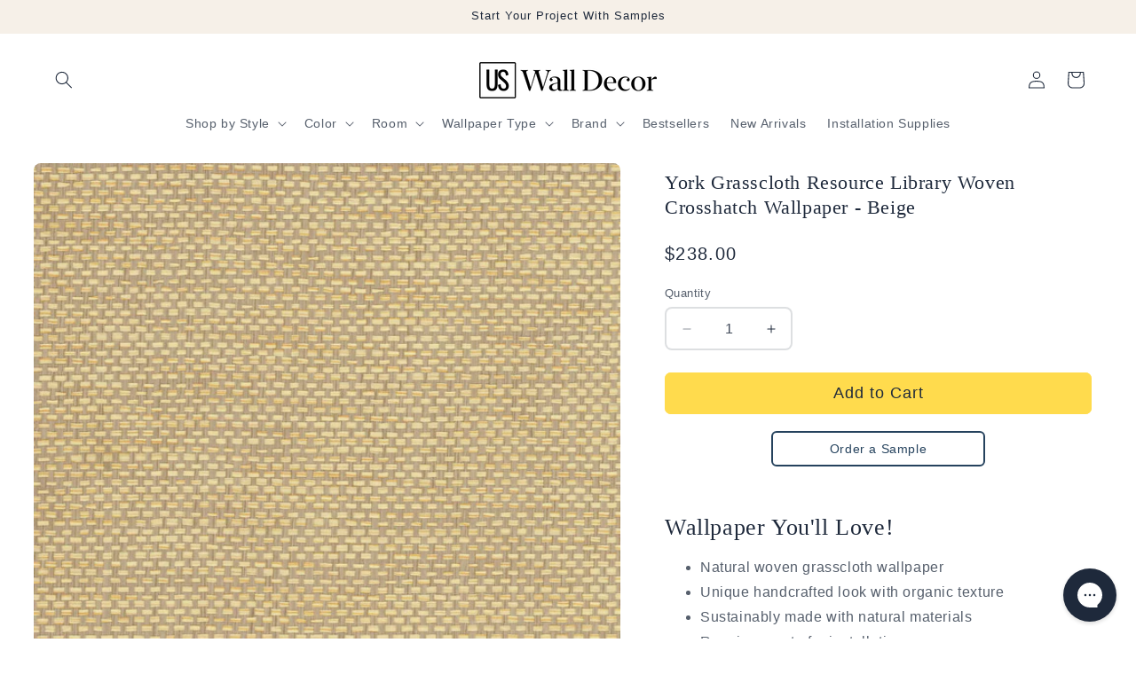

--- FILE ---
content_type: text/html; charset=utf-8
request_url: https://uswalldecor.com/products/vg4422-grasscloth-resource-library-woven-crosshatch-wallpaper-beige
body_size: 36051
content:
<!doctype html>
<html class="js" lang="en">
  <head>
    <meta charset="utf-8">
    <meta http-equiv="X-UA-Compatible" content="IE=edge">
    <meta name="viewport" content="width=device-width,initial-scale=1">
    <meta name="theme-color" content="">
    <meta name="format-detection" content="telephone=no">
    <link rel="canonical" href="https://uswalldecor.com/products/vg4422-grasscloth-resource-library-woven-crosshatch-wallpaper-beige"><link rel="icon" type="image/png" href="//uswalldecor.com/cdn/shop/files/uswd-fav_1.png?crop=center&height=32&v=1719850869&width=32"><title>
      VG4422 Grasscloth Resource Library Woven Crosshatch Wallpaper - Beige
 &ndash; US Wall Decor</title>

    
      <meta name="description" content="Featuring a paper weave, this natural wallpaper adds both texture and dimension to the wall. The subtlety of nature&#39;s elegant resource is captured in York Wallcoverings Grasscloth Resource, a collection of high performance wallpaper and luxurious organic weaves.">
    

    

<meta property="og:site_name" content="US Wall Decor">
<meta property="og:url" content="https://uswalldecor.com/products/vg4422-grasscloth-resource-library-woven-crosshatch-wallpaper-beige">
<meta property="og:title" content="VG4422 Grasscloth Resource Library Woven Crosshatch Wallpaper - Beige">
<meta property="og:type" content="product">
<meta property="og:description" content="Featuring a paper weave, this natural wallpaper adds both texture and dimension to the wall. The subtlety of nature&#39;s elegant resource is captured in York Wallcoverings Grasscloth Resource, a collection of high performance wallpaper and luxurious organic weaves."><meta property="og:image" content="http://uswalldecor.com/cdn/shop/products/VG4422.jpg?v=1762528289">
  <meta property="og:image:secure_url" content="https://uswalldecor.com/cdn/shop/products/VG4422.jpg?v=1762528289">
  <meta property="og:image:width" content="955">
  <meta property="og:image:height" content="1200"><meta property="og:price:amount" content="238.00">
  <meta property="og:price:currency" content="USD"><meta name="twitter:card" content="summary_large_image">
<meta name="twitter:title" content="VG4422 Grasscloth Resource Library Woven Crosshatch Wallpaper - Beige">
<meta name="twitter:description" content="Featuring a paper weave, this natural wallpaper adds both texture and dimension to the wall. The subtlety of nature&#39;s elegant resource is captured in York Wallcoverings Grasscloth Resource, a collection of high performance wallpaper and luxurious organic weaves.">


    <script src="//uswalldecor.com/cdn/shop/t/48/assets/constants.js?v=132983761750457495441749249404" defer="defer"></script>
    <script src="//uswalldecor.com/cdn/shop/t/48/assets/pubsub.js?v=25310214064522200911749249406" defer="defer"></script>
    <script src="//uswalldecor.com/cdn/shop/t/48/assets/global.js?v=184345515105158409801749249405" defer="defer"></script>
    <script src="//uswalldecor.com/cdn/shop/t/48/assets/details-disclosure.js?v=13653116266235556501749249404" defer="defer"></script>
    <script src="//uswalldecor.com/cdn/shop/t/48/assets/details-modal.js?v=25581673532751508451749249405" defer="defer"></script>
    <script src="//uswalldecor.com/cdn/shop/t/48/assets/search-form.js?v=133129549252120666541749249406" defer="defer"></script><script>window.performance && window.performance.mark && window.performance.mark('shopify.content_for_header.start');</script><meta name="google-site-verification" content="LGKRMQdvLp219wW_AwyBFEMMtAiTFZx5de66OWeYIHg">
<meta id="shopify-digital-wallet" name="shopify-digital-wallet" content="/3144974448/digital_wallets/dialog">
<meta name="shopify-requires-components" content="true" product-ids="7276244303943">
<meta name="shopify-checkout-api-token" content="a576f5b5f20765cff157bb3686cfc40c">
<meta id="in-context-paypal-metadata" data-shop-id="3144974448" data-venmo-supported="false" data-environment="production" data-locale="en_US" data-paypal-v4="true" data-currency="USD">
<link rel="alternate" type="application/json+oembed" href="https://uswalldecor.com/products/vg4422-grasscloth-resource-library-woven-crosshatch-wallpaper-beige.oembed">
<script async="async" src="/checkouts/internal/preloads.js?locale=en-US"></script>
<link rel="preconnect" href="https://shop.app" crossorigin="anonymous">
<script async="async" src="https://shop.app/checkouts/internal/preloads.js?locale=en-US&shop_id=3144974448" crossorigin="anonymous"></script>
<script id="apple-pay-shop-capabilities" type="application/json">{"shopId":3144974448,"countryCode":"US","currencyCode":"USD","merchantCapabilities":["supports3DS"],"merchantId":"gid:\/\/shopify\/Shop\/3144974448","merchantName":"US Wall Decor","requiredBillingContactFields":["postalAddress","email"],"requiredShippingContactFields":["postalAddress","email"],"shippingType":"shipping","supportedNetworks":["visa","masterCard","amex","discover","elo","jcb"],"total":{"type":"pending","label":"US Wall Decor","amount":"1.00"},"shopifyPaymentsEnabled":true,"supportsSubscriptions":true}</script>
<script id="shopify-features" type="application/json">{"accessToken":"a576f5b5f20765cff157bb3686cfc40c","betas":["rich-media-storefront-analytics"],"domain":"uswalldecor.com","predictiveSearch":true,"shopId":3144974448,"locale":"en"}</script>
<script>var Shopify = Shopify || {};
Shopify.shop = "uswalldecor.myshopify.com";
Shopify.locale = "en";
Shopify.currency = {"active":"USD","rate":"1.0"};
Shopify.country = "US";
Shopify.theme = {"name":"LIVE - pub 6\/25\/25","id":131417899079,"schema_name":"Dawn","schema_version":"15.3.0","theme_store_id":887,"role":"main"};
Shopify.theme.handle = "null";
Shopify.theme.style = {"id":null,"handle":null};
Shopify.cdnHost = "uswalldecor.com/cdn";
Shopify.routes = Shopify.routes || {};
Shopify.routes.root = "/";</script>
<script type="module">!function(o){(o.Shopify=o.Shopify||{}).modules=!0}(window);</script>
<script>!function(o){function n(){var o=[];function n(){o.push(Array.prototype.slice.apply(arguments))}return n.q=o,n}var t=o.Shopify=o.Shopify||{};t.loadFeatures=n(),t.autoloadFeatures=n()}(window);</script>
<script>
  window.ShopifyPay = window.ShopifyPay || {};
  window.ShopifyPay.apiHost = "shop.app\/pay";
  window.ShopifyPay.redirectState = null;
</script>
<script id="shop-js-analytics" type="application/json">{"pageType":"product"}</script>
<script defer="defer" async type="module" src="//uswalldecor.com/cdn/shopifycloud/shop-js/modules/v2/client.init-shop-cart-sync_BT-GjEfc.en.esm.js"></script>
<script defer="defer" async type="module" src="//uswalldecor.com/cdn/shopifycloud/shop-js/modules/v2/chunk.common_D58fp_Oc.esm.js"></script>
<script defer="defer" async type="module" src="//uswalldecor.com/cdn/shopifycloud/shop-js/modules/v2/chunk.modal_xMitdFEc.esm.js"></script>
<script type="module">
  await import("//uswalldecor.com/cdn/shopifycloud/shop-js/modules/v2/client.init-shop-cart-sync_BT-GjEfc.en.esm.js");
await import("//uswalldecor.com/cdn/shopifycloud/shop-js/modules/v2/chunk.common_D58fp_Oc.esm.js");
await import("//uswalldecor.com/cdn/shopifycloud/shop-js/modules/v2/chunk.modal_xMitdFEc.esm.js");

  window.Shopify.SignInWithShop?.initShopCartSync?.({"fedCMEnabled":true,"windoidEnabled":true});

</script>
<script defer="defer" async type="module" src="//uswalldecor.com/cdn/shopifycloud/shop-js/modules/v2/client.payment-terms_Ci9AEqFq.en.esm.js"></script>
<script defer="defer" async type="module" src="//uswalldecor.com/cdn/shopifycloud/shop-js/modules/v2/chunk.common_D58fp_Oc.esm.js"></script>
<script defer="defer" async type="module" src="//uswalldecor.com/cdn/shopifycloud/shop-js/modules/v2/chunk.modal_xMitdFEc.esm.js"></script>
<script type="module">
  await import("//uswalldecor.com/cdn/shopifycloud/shop-js/modules/v2/client.payment-terms_Ci9AEqFq.en.esm.js");
await import("//uswalldecor.com/cdn/shopifycloud/shop-js/modules/v2/chunk.common_D58fp_Oc.esm.js");
await import("//uswalldecor.com/cdn/shopifycloud/shop-js/modules/v2/chunk.modal_xMitdFEc.esm.js");

  
</script>
<script>
  window.Shopify = window.Shopify || {};
  if (!window.Shopify.featureAssets) window.Shopify.featureAssets = {};
  window.Shopify.featureAssets['shop-js'] = {"shop-cart-sync":["modules/v2/client.shop-cart-sync_DZOKe7Ll.en.esm.js","modules/v2/chunk.common_D58fp_Oc.esm.js","modules/v2/chunk.modal_xMitdFEc.esm.js"],"init-fed-cm":["modules/v2/client.init-fed-cm_B6oLuCjv.en.esm.js","modules/v2/chunk.common_D58fp_Oc.esm.js","modules/v2/chunk.modal_xMitdFEc.esm.js"],"shop-cash-offers":["modules/v2/client.shop-cash-offers_D2sdYoxE.en.esm.js","modules/v2/chunk.common_D58fp_Oc.esm.js","modules/v2/chunk.modal_xMitdFEc.esm.js"],"shop-login-button":["modules/v2/client.shop-login-button_QeVjl5Y3.en.esm.js","modules/v2/chunk.common_D58fp_Oc.esm.js","modules/v2/chunk.modal_xMitdFEc.esm.js"],"pay-button":["modules/v2/client.pay-button_DXTOsIq6.en.esm.js","modules/v2/chunk.common_D58fp_Oc.esm.js","modules/v2/chunk.modal_xMitdFEc.esm.js"],"shop-button":["modules/v2/client.shop-button_DQZHx9pm.en.esm.js","modules/v2/chunk.common_D58fp_Oc.esm.js","modules/v2/chunk.modal_xMitdFEc.esm.js"],"avatar":["modules/v2/client.avatar_BTnouDA3.en.esm.js"],"init-windoid":["modules/v2/client.init-windoid_CR1B-cfM.en.esm.js","modules/v2/chunk.common_D58fp_Oc.esm.js","modules/v2/chunk.modal_xMitdFEc.esm.js"],"init-shop-for-new-customer-accounts":["modules/v2/client.init-shop-for-new-customer-accounts_C_vY_xzh.en.esm.js","modules/v2/client.shop-login-button_QeVjl5Y3.en.esm.js","modules/v2/chunk.common_D58fp_Oc.esm.js","modules/v2/chunk.modal_xMitdFEc.esm.js"],"init-shop-email-lookup-coordinator":["modules/v2/client.init-shop-email-lookup-coordinator_BI7n9ZSv.en.esm.js","modules/v2/chunk.common_D58fp_Oc.esm.js","modules/v2/chunk.modal_xMitdFEc.esm.js"],"init-shop-cart-sync":["modules/v2/client.init-shop-cart-sync_BT-GjEfc.en.esm.js","modules/v2/chunk.common_D58fp_Oc.esm.js","modules/v2/chunk.modal_xMitdFEc.esm.js"],"shop-toast-manager":["modules/v2/client.shop-toast-manager_DiYdP3xc.en.esm.js","modules/v2/chunk.common_D58fp_Oc.esm.js","modules/v2/chunk.modal_xMitdFEc.esm.js"],"init-customer-accounts":["modules/v2/client.init-customer-accounts_D9ZNqS-Q.en.esm.js","modules/v2/client.shop-login-button_QeVjl5Y3.en.esm.js","modules/v2/chunk.common_D58fp_Oc.esm.js","modules/v2/chunk.modal_xMitdFEc.esm.js"],"init-customer-accounts-sign-up":["modules/v2/client.init-customer-accounts-sign-up_iGw4briv.en.esm.js","modules/v2/client.shop-login-button_QeVjl5Y3.en.esm.js","modules/v2/chunk.common_D58fp_Oc.esm.js","modules/v2/chunk.modal_xMitdFEc.esm.js"],"shop-follow-button":["modules/v2/client.shop-follow-button_CqMgW2wH.en.esm.js","modules/v2/chunk.common_D58fp_Oc.esm.js","modules/v2/chunk.modal_xMitdFEc.esm.js"],"checkout-modal":["modules/v2/client.checkout-modal_xHeaAweL.en.esm.js","modules/v2/chunk.common_D58fp_Oc.esm.js","modules/v2/chunk.modal_xMitdFEc.esm.js"],"shop-login":["modules/v2/client.shop-login_D91U-Q7h.en.esm.js","modules/v2/chunk.common_D58fp_Oc.esm.js","modules/v2/chunk.modal_xMitdFEc.esm.js"],"lead-capture":["modules/v2/client.lead-capture_BJmE1dJe.en.esm.js","modules/v2/chunk.common_D58fp_Oc.esm.js","modules/v2/chunk.modal_xMitdFEc.esm.js"],"payment-terms":["modules/v2/client.payment-terms_Ci9AEqFq.en.esm.js","modules/v2/chunk.common_D58fp_Oc.esm.js","modules/v2/chunk.modal_xMitdFEc.esm.js"]};
</script>
<script>(function() {
  var isLoaded = false;
  function asyncLoad() {
    if (isLoaded) return;
    isLoaded = true;
    var urls = ["https:\/\/cdn.attn.tv\/uswalldecor\/dtag.js?shop=uswalldecor.myshopify.com","https:\/\/config.gorgias.chat\/bundle-loader\/01GYCCEE7E3H95R5SXKW9VR9QK?source=shopify1click\u0026shop=uswalldecor.myshopify.com","https:\/\/omnisnippet1.com\/platforms\/shopify.js?source=scriptTag\u0026v=2025-05-14T15\u0026shop=uswalldecor.myshopify.com","https:\/\/widgets.juniphq.com\/v1\/junip_shopify.js?shop=uswalldecor.myshopify.com","https:\/\/cdn.9gtb.com\/loader.js?g_cvt_id=023d2b0f-4848-4c54-9bb9-5e08d0cbe787\u0026shop=uswalldecor.myshopify.com"];
    for (var i = 0; i < urls.length; i++) {
      var s = document.createElement('script');
      s.type = 'text/javascript';
      s.async = true;
      s.src = urls[i];
      var x = document.getElementsByTagName('script')[0];
      x.parentNode.insertBefore(s, x);
    }
  };
  if(window.attachEvent) {
    window.attachEvent('onload', asyncLoad);
  } else {
    window.addEventListener('load', asyncLoad, false);
  }
})();</script>
<script id="__st">var __st={"a":3144974448,"offset":-21600,"reqid":"5eacc7f3-8b1b-4d69-b568-b04a433ccfb0-1769355984","pageurl":"uswalldecor.com\/products\/vg4422-grasscloth-resource-library-woven-crosshatch-wallpaper-beige","u":"3eb695185679","p":"product","rtyp":"product","rid":4587758551111};</script>
<script>window.ShopifyPaypalV4VisibilityTracking = true;</script>
<script id="captcha-bootstrap">!function(){'use strict';const t='contact',e='account',n='new_comment',o=[[t,t],['blogs',n],['comments',n],[t,'customer']],c=[[e,'customer_login'],[e,'guest_login'],[e,'recover_customer_password'],[e,'create_customer']],r=t=>t.map((([t,e])=>`form[action*='/${t}']:not([data-nocaptcha='true']) input[name='form_type'][value='${e}']`)).join(','),a=t=>()=>t?[...document.querySelectorAll(t)].map((t=>t.form)):[];function s(){const t=[...o],e=r(t);return a(e)}const i='password',u='form_key',d=['recaptcha-v3-token','g-recaptcha-response','h-captcha-response',i],f=()=>{try{return window.sessionStorage}catch{return}},m='__shopify_v',_=t=>t.elements[u];function p(t,e,n=!1){try{const o=window.sessionStorage,c=JSON.parse(o.getItem(e)),{data:r}=function(t){const{data:e,action:n}=t;return t[m]||n?{data:e,action:n}:{data:t,action:n}}(c);for(const[e,n]of Object.entries(r))t.elements[e]&&(t.elements[e].value=n);n&&o.removeItem(e)}catch(o){console.error('form repopulation failed',{error:o})}}const l='form_type',E='cptcha';function T(t){t.dataset[E]=!0}const w=window,h=w.document,L='Shopify',v='ce_forms',y='captcha';let A=!1;((t,e)=>{const n=(g='f06e6c50-85a8-45c8-87d0-21a2b65856fe',I='https://cdn.shopify.com/shopifycloud/storefront-forms-hcaptcha/ce_storefront_forms_captcha_hcaptcha.v1.5.2.iife.js',D={infoText:'Protected by hCaptcha',privacyText:'Privacy',termsText:'Terms'},(t,e,n)=>{const o=w[L][v],c=o.bindForm;if(c)return c(t,g,e,D).then(n);var r;o.q.push([[t,g,e,D],n]),r=I,A||(h.body.append(Object.assign(h.createElement('script'),{id:'captcha-provider',async:!0,src:r})),A=!0)});var g,I,D;w[L]=w[L]||{},w[L][v]=w[L][v]||{},w[L][v].q=[],w[L][y]=w[L][y]||{},w[L][y].protect=function(t,e){n(t,void 0,e),T(t)},Object.freeze(w[L][y]),function(t,e,n,w,h,L){const[v,y,A,g]=function(t,e,n){const i=e?o:[],u=t?c:[],d=[...i,...u],f=r(d),m=r(i),_=r(d.filter((([t,e])=>n.includes(e))));return[a(f),a(m),a(_),s()]}(w,h,L),I=t=>{const e=t.target;return e instanceof HTMLFormElement?e:e&&e.form},D=t=>v().includes(t);t.addEventListener('submit',(t=>{const e=I(t);if(!e)return;const n=D(e)&&!e.dataset.hcaptchaBound&&!e.dataset.recaptchaBound,o=_(e),c=g().includes(e)&&(!o||!o.value);(n||c)&&t.preventDefault(),c&&!n&&(function(t){try{if(!f())return;!function(t){const e=f();if(!e)return;const n=_(t);if(!n)return;const o=n.value;o&&e.removeItem(o)}(t);const e=Array.from(Array(32),(()=>Math.random().toString(36)[2])).join('');!function(t,e){_(t)||t.append(Object.assign(document.createElement('input'),{type:'hidden',name:u})),t.elements[u].value=e}(t,e),function(t,e){const n=f();if(!n)return;const o=[...t.querySelectorAll(`input[type='${i}']`)].map((({name:t})=>t)),c=[...d,...o],r={};for(const[a,s]of new FormData(t).entries())c.includes(a)||(r[a]=s);n.setItem(e,JSON.stringify({[m]:1,action:t.action,data:r}))}(t,e)}catch(e){console.error('failed to persist form',e)}}(e),e.submit())}));const S=(t,e)=>{t&&!t.dataset[E]&&(n(t,e.some((e=>e===t))),T(t))};for(const o of['focusin','change'])t.addEventListener(o,(t=>{const e=I(t);D(e)&&S(e,y())}));const B=e.get('form_key'),M=e.get(l),P=B&&M;t.addEventListener('DOMContentLoaded',(()=>{const t=y();if(P)for(const e of t)e.elements[l].value===M&&p(e,B);[...new Set([...A(),...v().filter((t=>'true'===t.dataset.shopifyCaptcha))])].forEach((e=>S(e,t)))}))}(h,new URLSearchParams(w.location.search),n,t,e,['guest_login'])})(!0,!0)}();</script>
<script integrity="sha256-4kQ18oKyAcykRKYeNunJcIwy7WH5gtpwJnB7kiuLZ1E=" data-source-attribution="shopify.loadfeatures" defer="defer" src="//uswalldecor.com/cdn/shopifycloud/storefront/assets/storefront/load_feature-a0a9edcb.js" crossorigin="anonymous"></script>
<script crossorigin="anonymous" defer="defer" src="//uswalldecor.com/cdn/shopifycloud/storefront/assets/shopify_pay/storefront-65b4c6d7.js?v=20250812"></script>
<script data-source-attribution="shopify.dynamic_checkout.dynamic.init">var Shopify=Shopify||{};Shopify.PaymentButton=Shopify.PaymentButton||{isStorefrontPortableWallets:!0,init:function(){window.Shopify.PaymentButton.init=function(){};var t=document.createElement("script");t.src="https://uswalldecor.com/cdn/shopifycloud/portable-wallets/latest/portable-wallets.en.js",t.type="module",document.head.appendChild(t)}};
</script>
<script data-source-attribution="shopify.dynamic_checkout.buyer_consent">
  function portableWalletsHideBuyerConsent(e){var t=document.getElementById("shopify-buyer-consent"),n=document.getElementById("shopify-subscription-policy-button");t&&n&&(t.classList.add("hidden"),t.setAttribute("aria-hidden","true"),n.removeEventListener("click",e))}function portableWalletsShowBuyerConsent(e){var t=document.getElementById("shopify-buyer-consent"),n=document.getElementById("shopify-subscription-policy-button");t&&n&&(t.classList.remove("hidden"),t.removeAttribute("aria-hidden"),n.addEventListener("click",e))}window.Shopify?.PaymentButton&&(window.Shopify.PaymentButton.hideBuyerConsent=portableWalletsHideBuyerConsent,window.Shopify.PaymentButton.showBuyerConsent=portableWalletsShowBuyerConsent);
</script>
<script data-source-attribution="shopify.dynamic_checkout.cart.bootstrap">document.addEventListener("DOMContentLoaded",(function(){function t(){return document.querySelector("shopify-accelerated-checkout-cart, shopify-accelerated-checkout")}if(t())Shopify.PaymentButton.init();else{new MutationObserver((function(e,n){t()&&(Shopify.PaymentButton.init(),n.disconnect())})).observe(document.body,{childList:!0,subtree:!0})}}));
</script>
<link id="shopify-accelerated-checkout-styles" rel="stylesheet" media="screen" href="https://uswalldecor.com/cdn/shopifycloud/portable-wallets/latest/accelerated-checkout-backwards-compat.css" crossorigin="anonymous">
<style id="shopify-accelerated-checkout-cart">
        #shopify-buyer-consent {
  margin-top: 1em;
  display: inline-block;
  width: 100%;
}

#shopify-buyer-consent.hidden {
  display: none;
}

#shopify-subscription-policy-button {
  background: none;
  border: none;
  padding: 0;
  text-decoration: underline;
  font-size: inherit;
  cursor: pointer;
}

#shopify-subscription-policy-button::before {
  box-shadow: none;
}

      </style>
<script id="sections-script" data-sections="header" defer="defer" src="//uswalldecor.com/cdn/shop/t/48/compiled_assets/scripts.js?v=16286"></script>
<script>window.performance && window.performance.mark && window.performance.mark('shopify.content_for_header.end');</script>


    <style data-shopify>
      
      
      
      
      

      
        :root,
        .color-scheme-1 {
          --color-background: 255,255,255;
        
          --gradient-background: #ffffff;
        

        

        --color-foreground: 30,41,59;
        --color-background-contrast: 191,191,191;
        --color-shadow: 0,0,0;
        --color-button: 255,219,77;
        --color-button-text: 30,41,59;
        --color-secondary-button: 255,255,255;
        --color-secondary-button-text: 30,41,59;
        --color-link: 30,41,59;
        --color-badge-foreground: 30,41,59;
        --color-badge-background: 255,255,255;
        --color-badge-border: 30,41,59;
        --payment-terms-background-color: rgb(255 255 255);
      }
      
        
        .color-scheme-2 {
          --color-background: 255,255,255;
        
          --gradient-background: #ffffff;
        

        

        --color-foreground: 255,255,255;
        --color-background-contrast: 191,191,191;
        --color-shadow: 0,0,0;
        --color-button: 255,219,77;
        --color-button-text: 30,41,59;
        --color-secondary-button: 255,255,255;
        --color-secondary-button-text: 0,0,0;
        --color-link: 0,0,0;
        --color-badge-foreground: 255,255,255;
        --color-badge-background: 255,255,255;
        --color-badge-border: 255,255,255;
        --payment-terms-background-color: rgb(255 255 255);
      }
      
        
        .color-scheme-3 {
          --color-background: 36,40,51;
        
          --gradient-background: #242833;
        

        

        --color-foreground: 255,255,255;
        --color-background-contrast: 47,52,66;
        --color-shadow: 18,18,18;
        --color-button: 255,255,255;
        --color-button-text: 0,0,0;
        --color-secondary-button: 36,40,51;
        --color-secondary-button-text: 255,255,255;
        --color-link: 255,255,255;
        --color-badge-foreground: 255,255,255;
        --color-badge-background: 36,40,51;
        --color-badge-border: 255,255,255;
        --payment-terms-background-color: rgb(36 40 51);
      }
      
        
        .color-scheme-4 {
          --color-background: 18,18,18;
        
          --gradient-background: #121212;
        

        

        --color-foreground: 255,255,255;
        --color-background-contrast: 146,146,146;
        --color-shadow: 18,18,18;
        --color-button: 255,255,255;
        --color-button-text: 18,18,18;
        --color-secondary-button: 18,18,18;
        --color-secondary-button-text: 255,255,255;
        --color-link: 255,255,255;
        --color-badge-foreground: 255,255,255;
        --color-badge-background: 18,18,18;
        --color-badge-border: 255,255,255;
        --payment-terms-background-color: rgb(18 18 18);
      }
      
        
        .color-scheme-5 {
          --color-background: 229,231,235;
        
          --gradient-background: #e5e7eb;
        

        

        --color-foreground: 30,41,59;
        --color-background-contrast: 157,164,180;
        --color-shadow: 0,0,0;
        --color-button: 255,255,255;
        --color-button-text: 37,66,93;
        --color-secondary-button: 229,231,235;
        --color-secondary-button-text: 255,255,255;
        --color-link: 255,255,255;
        --color-badge-foreground: 30,41,59;
        --color-badge-background: 229,231,235;
        --color-badge-border: 30,41,59;
        --payment-terms-background-color: rgb(229 231 235);
      }
      
        
        .color-scheme-e794d9c3-c0fa-488a-ad3d-9f1b79d89160 {
          --color-background: 246,240,232;
        
          --gradient-background: #f6f0e8;
        

        

        --color-foreground: 30,41,59;
        --color-background-contrast: 210,180,140;
        --color-shadow: 0,0,0;
        --color-button: 255,219,77;
        --color-button-text: 30,41,59;
        --color-secondary-button: 246,240,232;
        --color-secondary-button-text: 30,41,59;
        --color-link: 30,41,59;
        --color-badge-foreground: 30,41,59;
        --color-badge-background: 246,240,232;
        --color-badge-border: 30,41,59;
        --payment-terms-background-color: rgb(246 240 232);
      }
      
        
        .color-scheme-1a203861-9163-42f5-85b7-c24868e60098 {
          --color-background: 255,244,201;
        
          --gradient-background: #fff4c9;
        

        

        --color-foreground: 30,41,59;
        --color-background-contrast: 255,218,73;
        --color-shadow: 0,0,0;
        --color-button: 255,255,255;
        --color-button-text: 37,66,93;
        --color-secondary-button: 255,244,201;
        --color-secondary-button-text: 37,66,93;
        --color-link: 37,66,93;
        --color-badge-foreground: 30,41,59;
        --color-badge-background: 255,244,201;
        --color-badge-border: 30,41,59;
        --payment-terms-background-color: rgb(255 244 201);
      }
      
        
        .color-scheme-2c37fff3-2fa9-4091-98a7-819de09820f5 {
          --color-background: 237,247,242;
        
          --gradient-background: #edf7f2;
        

        

        --color-foreground: 30,41,59;
        --color-background-contrast: 149,208,178;
        --color-shadow: 0,0,0;
        --color-button: 255,219,77;
        --color-button-text: 30,41,59;
        --color-secondary-button: 237,247,242;
        --color-secondary-button-text: 30,41,59;
        --color-link: 30,41,59;
        --color-badge-foreground: 30,41,59;
        --color-badge-background: 237,247,242;
        --color-badge-border: 30,41,59;
        --payment-terms-background-color: rgb(237 247 242);
      }
      
        
        .color-scheme-57f7cd2e-e6ae-4605-914b-41003c45769f {
          --color-background: 251,249,246;
        
          --gradient-background: #fbf9f6;
        

        

        --color-foreground: 30,41,59;
        --color-background-contrast: 212,190,158;
        --color-shadow: 0,0,0;
        --color-button: 255,219,77;
        --color-button-text: 30,41,59;
        --color-secondary-button: 251,249,246;
        --color-secondary-button-text: 30,41,59;
        --color-link: 30,41,59;
        --color-badge-foreground: 30,41,59;
        --color-badge-background: 251,249,246;
        --color-badge-border: 30,41,59;
        --payment-terms-background-color: rgb(251 249 246);
      }
      
        
        .color-scheme-e69d53b6-6385-4eb4-999e-18ca40b2bb32 {
          --color-background: 249,237,234;
        
          --gradient-background: #f9edea;
        

        

        --color-foreground: 30,41,59;
        --color-background-contrast: 221,152,135;
        --color-shadow: 0,0,0;
        --color-button: 255,219,77;
        --color-button-text: 30,41,59;
        --color-secondary-button: 249,237,234;
        --color-secondary-button-text: 30,41,59;
        --color-link: 30,41,59;
        --color-badge-foreground: 30,41,59;
        --color-badge-background: 249,237,234;
        --color-badge-border: 30,41,59;
        --payment-terms-background-color: rgb(249 237 234);
      }
      
        
        .color-scheme-925ee17d-1622-474d-b2fb-a5f793f940b5 {
          --color-background: 139,30,45;
        
          --gradient-background: #8b1e2d;
        

        

        --color-foreground: 255,255,255;
        --color-background-contrast: 160,35,52;
        --color-shadow: 0,0,0;
        --color-button: 255,219,77;
        --color-button-text: 30,41,59;
        --color-secondary-button: 139,30,45;
        --color-secondary-button-text: 30,41,59;
        --color-link: 30,41,59;
        --color-badge-foreground: 255,255,255;
        --color-badge-background: 139,30,45;
        --color-badge-border: 255,255,255;
        --payment-terms-background-color: rgb(139 30 45);
      }
      

      body, .color-scheme-1, .color-scheme-2, .color-scheme-3, .color-scheme-4, .color-scheme-5, .color-scheme-e794d9c3-c0fa-488a-ad3d-9f1b79d89160, .color-scheme-1a203861-9163-42f5-85b7-c24868e60098, .color-scheme-2c37fff3-2fa9-4091-98a7-819de09820f5, .color-scheme-57f7cd2e-e6ae-4605-914b-41003c45769f, .color-scheme-e69d53b6-6385-4eb4-999e-18ca40b2bb32, .color-scheme-925ee17d-1622-474d-b2fb-a5f793f940b5 {
        color: rgba(var(--color-foreground), 0.75);
        background-color: rgb(var(--color-background));
      }

      :root {
        --font-body-family: "system_ui", -apple-system, 'Segoe UI', Roboto, 'Helvetica Neue', 'Noto Sans', 'Liberation Sans', Arial, sans-serif, 'Apple Color Emoji', 'Segoe UI Emoji', 'Segoe UI Symbol', 'Noto Color Emoji';
        --font-body-style: normal;
        --font-body-weight: 400;
        --font-body-weight-bold: 700;

        --font-heading-family: "system_ui", -apple-system, 'Segoe UI', Roboto, 'Helvetica Neue', 'Noto Sans', 'Liberation Sans', Arial, sans-serif, 'Apple Color Emoji', 'Segoe UI Emoji', 'Segoe UI Symbol', 'Noto Color Emoji';
        --font-heading-style: normal;
        --font-heading-weight: 400;

        --font-body-scale: 1.0;
        --font-heading-scale: 1.0;

        --media-padding: px;
        --media-border-opacity: 0.0;
        --media-border-width: 0px;
        --media-radius: 8px;
        --media-shadow-opacity: 0.0;
        --media-shadow-horizontal-offset: 0px;
        --media-shadow-vertical-offset: 0px;
        --media-shadow-blur-radius: 0px;
        --media-shadow-visible: 0;

        --page-width: 140rem;
        --page-width-margin: 0rem;

        --product-card-image-padding: 0.0rem;
        --product-card-corner-radius: 0.8rem;
        --product-card-text-alignment: left;
        --product-card-border-width: 0.0rem;
        --product-card-border-opacity: 0.0;
        --product-card-shadow-opacity: 0.0;
        --product-card-shadow-visible: 0;
        --product-card-shadow-horizontal-offset: 0.0rem;
        --product-card-shadow-vertical-offset: 0.0rem;
        --product-card-shadow-blur-radius: 0.0rem;

        --collection-card-image-padding: 0.0rem;
        --collection-card-corner-radius: 0.8rem;
        --collection-card-text-alignment: left;
        --collection-card-border-width: 0.1rem;
        --collection-card-border-opacity: 0.15;
        --collection-card-shadow-opacity: 0.0;
        --collection-card-shadow-visible: 0;
        --collection-card-shadow-horizontal-offset: 0.0rem;
        --collection-card-shadow-vertical-offset: 0.0rem;
        --collection-card-shadow-blur-radius: 0.0rem;

        --blog-card-image-padding: 0.8rem;
        --blog-card-corner-radius: 0.0rem;
        --blog-card-text-alignment: left;
        --blog-card-border-width: 0.0rem;
        --blog-card-border-opacity: 0.0;
        --blog-card-shadow-opacity: 0.0;
        --blog-card-shadow-visible: 0;
        --blog-card-shadow-horizontal-offset: 0.0rem;
        --blog-card-shadow-vertical-offset: 0.0rem;
        --blog-card-shadow-blur-radius: 0.0rem;

        --badge-corner-radius: 4.0rem;

        --popup-border-width: 1px;
        --popup-border-opacity: 0.15;
        --popup-corner-radius: 8px;
        --popup-shadow-opacity: 0.2;
        --popup-shadow-horizontal-offset: 0px;
        --popup-shadow-vertical-offset: 8px;
        --popup-shadow-blur-radius: 20px;

        --drawer-border-width: 1px;
        --drawer-border-opacity: 0.1;
        --drawer-shadow-opacity: 0.0;
        --drawer-shadow-horizontal-offset: 0px;
        --drawer-shadow-vertical-offset: 4px;
        --drawer-shadow-blur-radius: 5px;

        --spacing-sections-desktop: 8px;
        --spacing-sections-mobile: 8px;

        --grid-desktop-vertical-spacing: 32px;
        --grid-desktop-horizontal-spacing: 24px;
        --grid-mobile-vertical-spacing: 16px;
        --grid-mobile-horizontal-spacing: 12px;

        --text-boxes-border-opacity: 0.0;
        --text-boxes-border-width: 0px;
        --text-boxes-radius: 8px;
        --text-boxes-shadow-opacity: 0.0;
        --text-boxes-shadow-visible: 0;
        --text-boxes-shadow-horizontal-offset: 0px;
        --text-boxes-shadow-vertical-offset: 0px;
        --text-boxes-shadow-blur-radius: 0px;

        --buttons-radius: 6px;
        --buttons-radius-outset: 7px;
        --buttons-border-width: 1px;
        --buttons-border-opacity: 1.0;
        --buttons-shadow-opacity: 0.0;
        --buttons-shadow-visible: 0;
        --buttons-shadow-horizontal-offset: 0px;
        --buttons-shadow-vertical-offset: 0px;
        --buttons-shadow-blur-radius: 0px;
        --buttons-border-offset: 0.3px;

        --inputs-radius: 6px;
        --inputs-border-width: 2px;
        --inputs-border-opacity: 0.15;
        --inputs-shadow-opacity: 0.0;
        --inputs-shadow-horizontal-offset: 0px;
        --inputs-margin-offset: 0px;
        --inputs-shadow-vertical-offset: 0px;
        --inputs-shadow-blur-radius: 0px;
        --inputs-radius-outset: 8px;

        --variant-pills-radius: 6px;
        --variant-pills-border-width: 2px;
        --variant-pills-border-opacity: 0.15;
        --variant-pills-shadow-opacity: 0.0;
        --variant-pills-shadow-horizontal-offset: 0px;
        --variant-pills-shadow-vertical-offset: 0px;
        --variant-pills-shadow-blur-radius: 0px;
      }

      *,
      *::before,
      *::after {
        box-sizing: inherit;
      }

      html {
        box-sizing: border-box;
        font-size: calc(var(--font-body-scale) * 62.5%);
        height: 100%;
      }

      body {
        display: grid;
        grid-template-rows: auto auto 1fr auto;
        grid-template-columns: 100%;
        min-height: 100%;
        margin: 0;
        font-size: 1.5rem;
        letter-spacing: 0.06rem;
        line-height: calc(1 + 0.8 / var(--font-body-scale));
        font-family: var(--font-body-family);
        font-style: var(--font-body-style);
        font-weight: var(--font-body-weight);
      }

      @media screen and (min-width: 750px) {
        body {
          font-size: 1.6rem;
        }
      }
    </style>

    <link href="//uswalldecor.com/cdn/shop/t/48/assets/base.css?v=43925458110887164411753755435" rel="stylesheet" type="text/css" media="all" />
    <link rel="stylesheet" href="//uswalldecor.com/cdn/shop/t/48/assets/component-cart-items.css?v=123238115697927560811749249404" media="print" onload="this.media='all'"><link
        rel="stylesheet"
        href="//uswalldecor.com/cdn/shop/t/48/assets/component-predictive-search.css?v=118923337488134913561749249404"
        media="print"
        onload="this.media='all'"
      ><script>
      if (Shopify.designMode) {
        document.documentElement.classList.add('shopify-design-mode');
      }
    </script>
  <link href="https://monorail-edge.shopifysvc.com" rel="dns-prefetch">
<script>(function(){if ("sendBeacon" in navigator && "performance" in window) {try {var session_token_from_headers = performance.getEntriesByType('navigation')[0].serverTiming.find(x => x.name == '_s').description;} catch {var session_token_from_headers = undefined;}var session_cookie_matches = document.cookie.match(/_shopify_s=([^;]*)/);var session_token_from_cookie = session_cookie_matches && session_cookie_matches.length === 2 ? session_cookie_matches[1] : "";var session_token = session_token_from_headers || session_token_from_cookie || "";function handle_abandonment_event(e) {var entries = performance.getEntries().filter(function(entry) {return /monorail-edge.shopifysvc.com/.test(entry.name);});if (!window.abandonment_tracked && entries.length === 0) {window.abandonment_tracked = true;var currentMs = Date.now();var navigation_start = performance.timing.navigationStart;var payload = {shop_id: 3144974448,url: window.location.href,navigation_start,duration: currentMs - navigation_start,session_token,page_type: "product"};window.navigator.sendBeacon("https://monorail-edge.shopifysvc.com/v1/produce", JSON.stringify({schema_id: "online_store_buyer_site_abandonment/1.1",payload: payload,metadata: {event_created_at_ms: currentMs,event_sent_at_ms: currentMs}}));}}window.addEventListener('pagehide', handle_abandonment_event);}}());</script>
<script id="web-pixels-manager-setup">(function e(e,d,r,n,o){if(void 0===o&&(o={}),!Boolean(null===(a=null===(i=window.Shopify)||void 0===i?void 0:i.analytics)||void 0===a?void 0:a.replayQueue)){var i,a;window.Shopify=window.Shopify||{};var t=window.Shopify;t.analytics=t.analytics||{};var s=t.analytics;s.replayQueue=[],s.publish=function(e,d,r){return s.replayQueue.push([e,d,r]),!0};try{self.performance.mark("wpm:start")}catch(e){}var l=function(){var e={modern:/Edge?\/(1{2}[4-9]|1[2-9]\d|[2-9]\d{2}|\d{4,})\.\d+(\.\d+|)|Firefox\/(1{2}[4-9]|1[2-9]\d|[2-9]\d{2}|\d{4,})\.\d+(\.\d+|)|Chrom(ium|e)\/(9{2}|\d{3,})\.\d+(\.\d+|)|(Maci|X1{2}).+ Version\/(15\.\d+|(1[6-9]|[2-9]\d|\d{3,})\.\d+)([,.]\d+|)( \(\w+\)|)( Mobile\/\w+|) Safari\/|Chrome.+OPR\/(9{2}|\d{3,})\.\d+\.\d+|(CPU[ +]OS|iPhone[ +]OS|CPU[ +]iPhone|CPU IPhone OS|CPU iPad OS)[ +]+(15[._]\d+|(1[6-9]|[2-9]\d|\d{3,})[._]\d+)([._]\d+|)|Android:?[ /-](13[3-9]|1[4-9]\d|[2-9]\d{2}|\d{4,})(\.\d+|)(\.\d+|)|Android.+Firefox\/(13[5-9]|1[4-9]\d|[2-9]\d{2}|\d{4,})\.\d+(\.\d+|)|Android.+Chrom(ium|e)\/(13[3-9]|1[4-9]\d|[2-9]\d{2}|\d{4,})\.\d+(\.\d+|)|SamsungBrowser\/([2-9]\d|\d{3,})\.\d+/,legacy:/Edge?\/(1[6-9]|[2-9]\d|\d{3,})\.\d+(\.\d+|)|Firefox\/(5[4-9]|[6-9]\d|\d{3,})\.\d+(\.\d+|)|Chrom(ium|e)\/(5[1-9]|[6-9]\d|\d{3,})\.\d+(\.\d+|)([\d.]+$|.*Safari\/(?![\d.]+ Edge\/[\d.]+$))|(Maci|X1{2}).+ Version\/(10\.\d+|(1[1-9]|[2-9]\d|\d{3,})\.\d+)([,.]\d+|)( \(\w+\)|)( Mobile\/\w+|) Safari\/|Chrome.+OPR\/(3[89]|[4-9]\d|\d{3,})\.\d+\.\d+|(CPU[ +]OS|iPhone[ +]OS|CPU[ +]iPhone|CPU IPhone OS|CPU iPad OS)[ +]+(10[._]\d+|(1[1-9]|[2-9]\d|\d{3,})[._]\d+)([._]\d+|)|Android:?[ /-](13[3-9]|1[4-9]\d|[2-9]\d{2}|\d{4,})(\.\d+|)(\.\d+|)|Mobile Safari.+OPR\/([89]\d|\d{3,})\.\d+\.\d+|Android.+Firefox\/(13[5-9]|1[4-9]\d|[2-9]\d{2}|\d{4,})\.\d+(\.\d+|)|Android.+Chrom(ium|e)\/(13[3-9]|1[4-9]\d|[2-9]\d{2}|\d{4,})\.\d+(\.\d+|)|Android.+(UC? ?Browser|UCWEB|U3)[ /]?(15\.([5-9]|\d{2,})|(1[6-9]|[2-9]\d|\d{3,})\.\d+)\.\d+|SamsungBrowser\/(5\.\d+|([6-9]|\d{2,})\.\d+)|Android.+MQ{2}Browser\/(14(\.(9|\d{2,})|)|(1[5-9]|[2-9]\d|\d{3,})(\.\d+|))(\.\d+|)|K[Aa][Ii]OS\/(3\.\d+|([4-9]|\d{2,})\.\d+)(\.\d+|)/},d=e.modern,r=e.legacy,n=navigator.userAgent;return n.match(d)?"modern":n.match(r)?"legacy":"unknown"}(),u="modern"===l?"modern":"legacy",c=(null!=n?n:{modern:"",legacy:""})[u],f=function(e){return[e.baseUrl,"/wpm","/b",e.hashVersion,"modern"===e.buildTarget?"m":"l",".js"].join("")}({baseUrl:d,hashVersion:r,buildTarget:u}),m=function(e){var d=e.version,r=e.bundleTarget,n=e.surface,o=e.pageUrl,i=e.monorailEndpoint;return{emit:function(e){var a=e.status,t=e.errorMsg,s=(new Date).getTime(),l=JSON.stringify({metadata:{event_sent_at_ms:s},events:[{schema_id:"web_pixels_manager_load/3.1",payload:{version:d,bundle_target:r,page_url:o,status:a,surface:n,error_msg:t},metadata:{event_created_at_ms:s}}]});if(!i)return console&&console.warn&&console.warn("[Web Pixels Manager] No Monorail endpoint provided, skipping logging."),!1;try{return self.navigator.sendBeacon.bind(self.navigator)(i,l)}catch(e){}var u=new XMLHttpRequest;try{return u.open("POST",i,!0),u.setRequestHeader("Content-Type","text/plain"),u.send(l),!0}catch(e){return console&&console.warn&&console.warn("[Web Pixels Manager] Got an unhandled error while logging to Monorail."),!1}}}}({version:r,bundleTarget:l,surface:e.surface,pageUrl:self.location.href,monorailEndpoint:e.monorailEndpoint});try{o.browserTarget=l,function(e){var d=e.src,r=e.async,n=void 0===r||r,o=e.onload,i=e.onerror,a=e.sri,t=e.scriptDataAttributes,s=void 0===t?{}:t,l=document.createElement("script"),u=document.querySelector("head"),c=document.querySelector("body");if(l.async=n,l.src=d,a&&(l.integrity=a,l.crossOrigin="anonymous"),s)for(var f in s)if(Object.prototype.hasOwnProperty.call(s,f))try{l.dataset[f]=s[f]}catch(e){}if(o&&l.addEventListener("load",o),i&&l.addEventListener("error",i),u)u.appendChild(l);else{if(!c)throw new Error("Did not find a head or body element to append the script");c.appendChild(l)}}({src:f,async:!0,onload:function(){if(!function(){var e,d;return Boolean(null===(d=null===(e=window.Shopify)||void 0===e?void 0:e.analytics)||void 0===d?void 0:d.initialized)}()){var d=window.webPixelsManager.init(e)||void 0;if(d){var r=window.Shopify.analytics;r.replayQueue.forEach((function(e){var r=e[0],n=e[1],o=e[2];d.publishCustomEvent(r,n,o)})),r.replayQueue=[],r.publish=d.publishCustomEvent,r.visitor=d.visitor,r.initialized=!0}}},onerror:function(){return m.emit({status:"failed",errorMsg:"".concat(f," has failed to load")})},sri:function(e){var d=/^sha384-[A-Za-z0-9+/=]+$/;return"string"==typeof e&&d.test(e)}(c)?c:"",scriptDataAttributes:o}),m.emit({status:"loading"})}catch(e){m.emit({status:"failed",errorMsg:(null==e?void 0:e.message)||"Unknown error"})}}})({shopId: 3144974448,storefrontBaseUrl: "https://uswalldecor.com",extensionsBaseUrl: "https://extensions.shopifycdn.com/cdn/shopifycloud/web-pixels-manager",monorailEndpoint: "https://monorail-edge.shopifysvc.com/unstable/produce_batch",surface: "storefront-renderer",enabledBetaFlags: ["2dca8a86"],webPixelsConfigList: [{"id":"504135751","configuration":"{\"config\":\"{\\\"google_tag_ids\\\":[\\\"G-HCV24ZTK5E\\\",\\\"AW-933742881\\\",\\\"GT-MB83N33M\\\"],\\\"target_country\\\":\\\"ZZ\\\",\\\"gtag_events\\\":[{\\\"type\\\":\\\"begin_checkout\\\",\\\"action_label\\\":[\\\"G-HCV24ZTK5E\\\",\\\"AW-933742881\\\/VDsaCIrhkccaEKGSn70D\\\"]},{\\\"type\\\":\\\"search\\\",\\\"action_label\\\":[\\\"G-HCV24ZTK5E\\\",\\\"AW-933742881\\\/OPd3CJbhkccaEKGSn70D\\\"]},{\\\"type\\\":\\\"view_item\\\",\\\"action_label\\\":[\\\"G-HCV24ZTK5E\\\",\\\"AW-933742881\\\/P1BSCJPhkccaEKGSn70D\\\",\\\"MC-B3THD3H26E\\\"]},{\\\"type\\\":\\\"purchase\\\",\\\"action_label\\\":[\\\"G-HCV24ZTK5E\\\",\\\"AW-933742881\\\/zsAYCI_gkccaEKGSn70D\\\",\\\"MC-B3THD3H26E\\\"]},{\\\"type\\\":\\\"page_view\\\",\\\"action_label\\\":[\\\"G-HCV24ZTK5E\\\",\\\"AW-933742881\\\/2RahCJDhkccaEKGSn70D\\\",\\\"MC-B3THD3H26E\\\"]},{\\\"type\\\":\\\"add_payment_info\\\",\\\"action_label\\\":[\\\"G-HCV24ZTK5E\\\",\\\"AW-933742881\\\/bxq8CJnhkccaEKGSn70D\\\"]},{\\\"type\\\":\\\"add_to_cart\\\",\\\"action_label\\\":[\\\"G-HCV24ZTK5E\\\",\\\"AW-933742881\\\/OdepCI3hkccaEKGSn70D\\\"]}],\\\"enable_monitoring_mode\\\":false}\"}","eventPayloadVersion":"v1","runtimeContext":"OPEN","scriptVersion":"b2a88bafab3e21179ed38636efcd8a93","type":"APP","apiClientId":1780363,"privacyPurposes":[],"dataSharingAdjustments":{"protectedCustomerApprovalScopes":["read_customer_address","read_customer_email","read_customer_name","read_customer_personal_data","read_customer_phone"]}},{"id":"102662215","configuration":"{\"pixel_id\":\"442673656629083\",\"pixel_type\":\"facebook_pixel\",\"metaapp_system_user_token\":\"-\"}","eventPayloadVersion":"v1","runtimeContext":"OPEN","scriptVersion":"ca16bc87fe92b6042fbaa3acc2fbdaa6","type":"APP","apiClientId":2329312,"privacyPurposes":["ANALYTICS","MARKETING","SALE_OF_DATA"],"dataSharingAdjustments":{"protectedCustomerApprovalScopes":["read_customer_address","read_customer_email","read_customer_name","read_customer_personal_data","read_customer_phone"]}},{"id":"54886471","configuration":"{\"apiURL\":\"https:\/\/api.omnisend.com\",\"appURL\":\"https:\/\/app.omnisend.com\",\"brandID\":\"5cd3afd08653ed3e50c954a8\",\"trackingURL\":\"https:\/\/wt.omnisendlink.com\"}","eventPayloadVersion":"v1","runtimeContext":"STRICT","scriptVersion":"aa9feb15e63a302383aa48b053211bbb","type":"APP","apiClientId":186001,"privacyPurposes":["ANALYTICS","MARKETING","SALE_OF_DATA"],"dataSharingAdjustments":{"protectedCustomerApprovalScopes":["read_customer_address","read_customer_email","read_customer_name","read_customer_personal_data","read_customer_phone"]}},{"id":"30146631","configuration":"{\"tagID\":\"2613373419593\"}","eventPayloadVersion":"v1","runtimeContext":"STRICT","scriptVersion":"18031546ee651571ed29edbe71a3550b","type":"APP","apiClientId":3009811,"privacyPurposes":["ANALYTICS","MARKETING","SALE_OF_DATA"],"dataSharingAdjustments":{"protectedCustomerApprovalScopes":["read_customer_address","read_customer_email","read_customer_name","read_customer_personal_data","read_customer_phone"]}},{"id":"64290887","eventPayloadVersion":"v1","runtimeContext":"LAX","scriptVersion":"1","type":"CUSTOM","privacyPurposes":["ANALYTICS"],"name":"Google Analytics tag (migrated)"},{"id":"shopify-app-pixel","configuration":"{}","eventPayloadVersion":"v1","runtimeContext":"STRICT","scriptVersion":"0450","apiClientId":"shopify-pixel","type":"APP","privacyPurposes":["ANALYTICS","MARKETING"]},{"id":"shopify-custom-pixel","eventPayloadVersion":"v1","runtimeContext":"LAX","scriptVersion":"0450","apiClientId":"shopify-pixel","type":"CUSTOM","privacyPurposes":["ANALYTICS","MARKETING"]}],isMerchantRequest: false,initData: {"shop":{"name":"US Wall Decor","paymentSettings":{"currencyCode":"USD"},"myshopifyDomain":"uswalldecor.myshopify.com","countryCode":"US","storefrontUrl":"https:\/\/uswalldecor.com"},"customer":null,"cart":null,"checkout":null,"productVariants":[{"price":{"amount":238.0,"currencyCode":"USD"},"product":{"title":"York Grasscloth Resource Library Woven Crosshatch Wallpaper - Beige","vendor":"York","id":"4587758551111","untranslatedTitle":"York Grasscloth Resource Library Woven Crosshatch Wallpaper - Beige","url":"\/products\/vg4422-grasscloth-resource-library-woven-crosshatch-wallpaper-beige","type":"Roll"},"id":"32084916076615","image":{"src":"\/\/uswalldecor.com\/cdn\/shop\/products\/VG4422.jpg?v=1762528289"},"sku":"VG4422","title":"Default Title","untranslatedTitle":"Default Title"}],"purchasingCompany":null},},"https://uswalldecor.com/cdn","fcfee988w5aeb613cpc8e4bc33m6693e112",{"modern":"","legacy":""},{"shopId":"3144974448","storefrontBaseUrl":"https:\/\/uswalldecor.com","extensionBaseUrl":"https:\/\/extensions.shopifycdn.com\/cdn\/shopifycloud\/web-pixels-manager","surface":"storefront-renderer","enabledBetaFlags":"[\"2dca8a86\"]","isMerchantRequest":"false","hashVersion":"fcfee988w5aeb613cpc8e4bc33m6693e112","publish":"custom","events":"[[\"page_viewed\",{}],[\"product_viewed\",{\"productVariant\":{\"price\":{\"amount\":238.0,\"currencyCode\":\"USD\"},\"product\":{\"title\":\"York Grasscloth Resource Library Woven Crosshatch Wallpaper - Beige\",\"vendor\":\"York\",\"id\":\"4587758551111\",\"untranslatedTitle\":\"York Grasscloth Resource Library Woven Crosshatch Wallpaper - Beige\",\"url\":\"\/products\/vg4422-grasscloth-resource-library-woven-crosshatch-wallpaper-beige\",\"type\":\"Roll\"},\"id\":\"32084916076615\",\"image\":{\"src\":\"\/\/uswalldecor.com\/cdn\/shop\/products\/VG4422.jpg?v=1762528289\"},\"sku\":\"VG4422\",\"title\":\"Default Title\",\"untranslatedTitle\":\"Default Title\"}}]]"});</script><script>
  window.ShopifyAnalytics = window.ShopifyAnalytics || {};
  window.ShopifyAnalytics.meta = window.ShopifyAnalytics.meta || {};
  window.ShopifyAnalytics.meta.currency = 'USD';
  var meta = {"product":{"id":4587758551111,"gid":"gid:\/\/shopify\/Product\/4587758551111","vendor":"York","type":"Roll","handle":"vg4422-grasscloth-resource-library-woven-crosshatch-wallpaper-beige","variants":[{"id":32084916076615,"price":23800,"name":"York Grasscloth Resource Library Woven Crosshatch Wallpaper - Beige","public_title":null,"sku":"VG4422"}],"remote":false},"page":{"pageType":"product","resourceType":"product","resourceId":4587758551111,"requestId":"5eacc7f3-8b1b-4d69-b568-b04a433ccfb0-1769355984"}};
  for (var attr in meta) {
    window.ShopifyAnalytics.meta[attr] = meta[attr];
  }
</script>
<script class="analytics">
  (function () {
    var customDocumentWrite = function(content) {
      var jquery = null;

      if (window.jQuery) {
        jquery = window.jQuery;
      } else if (window.Checkout && window.Checkout.$) {
        jquery = window.Checkout.$;
      }

      if (jquery) {
        jquery('body').append(content);
      }
    };

    var hasLoggedConversion = function(token) {
      if (token) {
        return document.cookie.indexOf('loggedConversion=' + token) !== -1;
      }
      return false;
    }

    var setCookieIfConversion = function(token) {
      if (token) {
        var twoMonthsFromNow = new Date(Date.now());
        twoMonthsFromNow.setMonth(twoMonthsFromNow.getMonth() + 2);

        document.cookie = 'loggedConversion=' + token + '; expires=' + twoMonthsFromNow;
      }
    }

    var trekkie = window.ShopifyAnalytics.lib = window.trekkie = window.trekkie || [];
    if (trekkie.integrations) {
      return;
    }
    trekkie.methods = [
      'identify',
      'page',
      'ready',
      'track',
      'trackForm',
      'trackLink'
    ];
    trekkie.factory = function(method) {
      return function() {
        var args = Array.prototype.slice.call(arguments);
        args.unshift(method);
        trekkie.push(args);
        return trekkie;
      };
    };
    for (var i = 0; i < trekkie.methods.length; i++) {
      var key = trekkie.methods[i];
      trekkie[key] = trekkie.factory(key);
    }
    trekkie.load = function(config) {
      trekkie.config = config || {};
      trekkie.config.initialDocumentCookie = document.cookie;
      var first = document.getElementsByTagName('script')[0];
      var script = document.createElement('script');
      script.type = 'text/javascript';
      script.onerror = function(e) {
        var scriptFallback = document.createElement('script');
        scriptFallback.type = 'text/javascript';
        scriptFallback.onerror = function(error) {
                var Monorail = {
      produce: function produce(monorailDomain, schemaId, payload) {
        var currentMs = new Date().getTime();
        var event = {
          schema_id: schemaId,
          payload: payload,
          metadata: {
            event_created_at_ms: currentMs,
            event_sent_at_ms: currentMs
          }
        };
        return Monorail.sendRequest("https://" + monorailDomain + "/v1/produce", JSON.stringify(event));
      },
      sendRequest: function sendRequest(endpointUrl, payload) {
        // Try the sendBeacon API
        if (window && window.navigator && typeof window.navigator.sendBeacon === 'function' && typeof window.Blob === 'function' && !Monorail.isIos12()) {
          var blobData = new window.Blob([payload], {
            type: 'text/plain'
          });

          if (window.navigator.sendBeacon(endpointUrl, blobData)) {
            return true;
          } // sendBeacon was not successful

        } // XHR beacon

        var xhr = new XMLHttpRequest();

        try {
          xhr.open('POST', endpointUrl);
          xhr.setRequestHeader('Content-Type', 'text/plain');
          xhr.send(payload);
        } catch (e) {
          console.log(e);
        }

        return false;
      },
      isIos12: function isIos12() {
        return window.navigator.userAgent.lastIndexOf('iPhone; CPU iPhone OS 12_') !== -1 || window.navigator.userAgent.lastIndexOf('iPad; CPU OS 12_') !== -1;
      }
    };
    Monorail.produce('monorail-edge.shopifysvc.com',
      'trekkie_storefront_load_errors/1.1',
      {shop_id: 3144974448,
      theme_id: 131417899079,
      app_name: "storefront",
      context_url: window.location.href,
      source_url: "//uswalldecor.com/cdn/s/trekkie.storefront.8d95595f799fbf7e1d32231b9a28fd43b70c67d3.min.js"});

        };
        scriptFallback.async = true;
        scriptFallback.src = '//uswalldecor.com/cdn/s/trekkie.storefront.8d95595f799fbf7e1d32231b9a28fd43b70c67d3.min.js';
        first.parentNode.insertBefore(scriptFallback, first);
      };
      script.async = true;
      script.src = '//uswalldecor.com/cdn/s/trekkie.storefront.8d95595f799fbf7e1d32231b9a28fd43b70c67d3.min.js';
      first.parentNode.insertBefore(script, first);
    };
    trekkie.load(
      {"Trekkie":{"appName":"storefront","development":false,"defaultAttributes":{"shopId":3144974448,"isMerchantRequest":null,"themeId":131417899079,"themeCityHash":"4629809357939094409","contentLanguage":"en","currency":"USD"},"isServerSideCookieWritingEnabled":true,"monorailRegion":"shop_domain","enabledBetaFlags":["65f19447","bdb960ec"]},"Session Attribution":{},"S2S":{"facebookCapiEnabled":true,"source":"trekkie-storefront-renderer","apiClientId":580111}}
    );

    var loaded = false;
    trekkie.ready(function() {
      if (loaded) return;
      loaded = true;

      window.ShopifyAnalytics.lib = window.trekkie;

      var originalDocumentWrite = document.write;
      document.write = customDocumentWrite;
      try { window.ShopifyAnalytics.merchantGoogleAnalytics.call(this); } catch(error) {};
      document.write = originalDocumentWrite;

      window.ShopifyAnalytics.lib.page(null,{"pageType":"product","resourceType":"product","resourceId":4587758551111,"requestId":"5eacc7f3-8b1b-4d69-b568-b04a433ccfb0-1769355984","shopifyEmitted":true});

      var match = window.location.pathname.match(/checkouts\/(.+)\/(thank_you|post_purchase)/)
      var token = match? match[1]: undefined;
      if (!hasLoggedConversion(token)) {
        setCookieIfConversion(token);
        window.ShopifyAnalytics.lib.track("Viewed Product",{"currency":"USD","variantId":32084916076615,"productId":4587758551111,"productGid":"gid:\/\/shopify\/Product\/4587758551111","name":"York Grasscloth Resource Library Woven Crosshatch Wallpaper - Beige","price":"238.00","sku":"VG4422","brand":"York","variant":null,"category":"Roll","nonInteraction":true,"remote":false},undefined,undefined,{"shopifyEmitted":true});
      window.ShopifyAnalytics.lib.track("monorail:\/\/trekkie_storefront_viewed_product\/1.1",{"currency":"USD","variantId":32084916076615,"productId":4587758551111,"productGid":"gid:\/\/shopify\/Product\/4587758551111","name":"York Grasscloth Resource Library Woven Crosshatch Wallpaper - Beige","price":"238.00","sku":"VG4422","brand":"York","variant":null,"category":"Roll","nonInteraction":true,"remote":false,"referer":"https:\/\/uswalldecor.com\/products\/vg4422-grasscloth-resource-library-woven-crosshatch-wallpaper-beige"});
      }
    });


        var eventsListenerScript = document.createElement('script');
        eventsListenerScript.async = true;
        eventsListenerScript.src = "//uswalldecor.com/cdn/shopifycloud/storefront/assets/shop_events_listener-3da45d37.js";
        document.getElementsByTagName('head')[0].appendChild(eventsListenerScript);

})();</script>
  <script>
  if (!window.ga || (window.ga && typeof window.ga !== 'function')) {
    window.ga = function ga() {
      (window.ga.q = window.ga.q || []).push(arguments);
      if (window.Shopify && window.Shopify.analytics && typeof window.Shopify.analytics.publish === 'function') {
        window.Shopify.analytics.publish("ga_stub_called", {}, {sendTo: "google_osp_migration"});
      }
      console.error("Shopify's Google Analytics stub called with:", Array.from(arguments), "\nSee https://help.shopify.com/manual/promoting-marketing/pixels/pixel-migration#google for more information.");
    };
    if (window.Shopify && window.Shopify.analytics && typeof window.Shopify.analytics.publish === 'function') {
      window.Shopify.analytics.publish("ga_stub_initialized", {}, {sendTo: "google_osp_migration"});
    }
  }
</script>
<script
  defer
  src="https://uswalldecor.com/cdn/shopifycloud/perf-kit/shopify-perf-kit-3.0.4.min.js"
  data-application="storefront-renderer"
  data-shop-id="3144974448"
  data-render-region="gcp-us-east1"
  data-page-type="product"
  data-theme-instance-id="131417899079"
  data-theme-name="Dawn"
  data-theme-version="15.3.0"
  data-monorail-region="shop_domain"
  data-resource-timing-sampling-rate="10"
  data-shs="true"
  data-shs-beacon="true"
  data-shs-export-with-fetch="true"
  data-shs-logs-sample-rate="1"
  data-shs-beacon-endpoint="https://uswalldecor.com/api/collect"
></script>
</head>

  <body class="gradient">
    <a class="skip-to-content-link button visually-hidden" href="#MainContent">
      Skip to content
    </a><!-- BEGIN sections: header-group -->
<div id="shopify-section-sections--16359675592775__announcement_bar_f7y6TH" class="shopify-section shopify-section-group-header-group announcement-bar-section"><link href="//uswalldecor.com/cdn/shop/t/48/assets/component-slideshow.css?v=17933591812325749411749249404" rel="stylesheet" type="text/css" media="all" />
<link href="//uswalldecor.com/cdn/shop/t/48/assets/component-slider.css?v=14039311878856620671749249404" rel="stylesheet" type="text/css" media="all" />


<div
  class="utility-bar color-scheme-e794d9c3-c0fa-488a-ad3d-9f1b79d89160 gradient"
>
  <div class="page-width utility-bar__grid"><div
        class="announcement-bar"
        role="region"
        aria-label="Announcement"
        
      ><p class="announcement-bar__message h5">
            <span>Start Your Project With Samples</span></p></div><div class="localization-wrapper">
</div>
  </div>
</div>


<style> #shopify-section-sections--16359675592775__announcement_bar_f7y6TH .announcement-bar__message {font-size: 13px;} </style></div><div id="shopify-section-sections--16359675592775__header" class="shopify-section shopify-section-group-header-group section-header"><link rel="stylesheet" href="//uswalldecor.com/cdn/shop/t/48/assets/component-list-menu.css?v=151968516119678728991749249404" media="print" onload="this.media='all'">
<link rel="stylesheet" href="//uswalldecor.com/cdn/shop/t/48/assets/component-search.css?v=165164710990765432851749249404" media="print" onload="this.media='all'">
<link rel="stylesheet" href="//uswalldecor.com/cdn/shop/t/48/assets/component-menu-drawer.css?v=147478906057189667651749249404" media="print" onload="this.media='all'">
<link
  rel="stylesheet"
  href="//uswalldecor.com/cdn/shop/t/48/assets/component-cart-notification.css?v=54116361853792938221749249404"
  media="print"
  onload="this.media='all'"
><link rel="stylesheet" href="//uswalldecor.com/cdn/shop/t/48/assets/component-price.css?v=70172745017360139101749249404" media="print" onload="this.media='all'"><style>
  header-drawer {
    justify-self: start;
    margin-left: -1.2rem;
  }@media screen and (min-width: 990px) {
      header-drawer {
        display: none;
      }
    }.menu-drawer-container {
    display: flex;
  }

  .list-menu {
    list-style: none;
    padding: 0;
    margin: 0;
  }

  .list-menu--inline {
    display: inline-flex;
    flex-wrap: wrap;
  }

  summary.list-menu__item {
    padding-right: 2.7rem;
  }

  .list-menu__item {
    display: flex;
    align-items: center;
    line-height: calc(1 + 0.3 / var(--font-body-scale));
  }

  .list-menu__item--link {
    text-decoration: none;
    padding-bottom: 1rem;
    padding-top: 1rem;
    line-height: calc(1 + 0.8 / var(--font-body-scale));
  }

  @media screen and (min-width: 750px) {
    .list-menu__item--link {
      padding-bottom: 0.5rem;
      padding-top: 0.5rem;
    }
  }
</style><style data-shopify>.header {
    padding: 12px 3rem 12px 3rem;
  }

  .section-header {
    position: sticky; /* This is for fixing a Safari z-index issue. PR #2147 */
    margin-bottom: 0px;
  }

  @media screen and (min-width: 750px) {
    .section-header {
      margin-bottom: 0px;
    }
  }

  @media screen and (min-width: 990px) {
    .header {
      padding-top: 24px;
      padding-bottom: 24px;
    }
  }</style><script src="//uswalldecor.com/cdn/shop/t/48/assets/cart-notification.js?v=133508293167896966491749249404" defer="defer"></script>

<div
  
  class="header-wrapper color-scheme-1 gradient"
><header class="header header--top-center header--mobile-center page-width header--has-menu header--has-account">

<header-drawer data-breakpoint="tablet">
  <details id="Details-menu-drawer-container" class="menu-drawer-container">
    <summary
      class="header__icon header__icon--menu header__icon--summary link focus-inset"
      aria-label="Menu"
    >
      <span><svg xmlns="http://www.w3.org/2000/svg" fill="none" class="icon icon-hamburger" viewBox="0 0 18 16"><path fill="currentColor" d="M1 .5a.5.5 0 1 0 0 1h15.71a.5.5 0 0 0 0-1zM.5 8a.5.5 0 0 1 .5-.5h15.71a.5.5 0 0 1 0 1H1A.5.5 0 0 1 .5 8m0 7a.5.5 0 0 1 .5-.5h15.71a.5.5 0 0 1 0 1H1a.5.5 0 0 1-.5-.5"/></svg>
<svg xmlns="http://www.w3.org/2000/svg" fill="none" class="icon icon-close" viewBox="0 0 18 17"><path fill="currentColor" d="M.865 15.978a.5.5 0 0 0 .707.707l7.433-7.431 7.579 7.282a.501.501 0 0 0 .846-.37.5.5 0 0 0-.153-.351L9.712 8.546l7.417-7.416a.5.5 0 1 0-.707-.708L8.991 7.853 1.413.573a.5.5 0 1 0-.693.72l7.563 7.268z"/></svg>
</span>
    </summary>
    <div id="menu-drawer" class="gradient menu-drawer motion-reduce color-scheme-1">
      <div class="menu-drawer__inner-container">
        <div class="menu-drawer__navigation-container">
          <nav class="menu-drawer__navigation">
            <ul class="menu-drawer__menu has-submenu list-menu" role="list"><li><details id="Details-menu-drawer-menu-item-1">
                      <summary
                        id="HeaderDrawer-shop-by-style"
                        class="menu-drawer__menu-item list-menu__item link link--text focus-inset"
                      >
                        Shop by Style
                        <span class="svg-wrapper"><svg xmlns="http://www.w3.org/2000/svg" fill="none" class="icon icon-arrow" viewBox="0 0 14 10"><path fill="currentColor" fill-rule="evenodd" d="M8.537.808a.5.5 0 0 1 .817-.162l4 4a.5.5 0 0 1 0 .708l-4 4a.5.5 0 1 1-.708-.708L11.793 5.5H1a.5.5 0 0 1 0-1h10.793L8.646 1.354a.5.5 0 0 1-.109-.546" clip-rule="evenodd"/></svg>
</span>
                        <span class="svg-wrapper"><svg class="icon icon-caret" viewBox="0 0 10 6"><path fill="currentColor" fill-rule="evenodd" d="M9.354.646a.5.5 0 0 0-.708 0L5 4.293 1.354.646a.5.5 0 0 0-.708.708l4 4a.5.5 0 0 0 .708 0l4-4a.5.5 0 0 0 0-.708" clip-rule="evenodd"/></svg>
</span>
                      </summary>
                      <div
                        id="link-shop-by-style"
                        class="menu-drawer__submenu has-submenu gradient motion-reduce"
                        tabindex="-1"
                      >
                        <div class="menu-drawer__inner-submenu">
                          <button class="menu-drawer__close-button link link--text focus-inset" aria-expanded="true">
                            <span class="svg-wrapper"><svg xmlns="http://www.w3.org/2000/svg" fill="none" class="icon icon-arrow" viewBox="0 0 14 10"><path fill="currentColor" fill-rule="evenodd" d="M8.537.808a.5.5 0 0 1 .817-.162l4 4a.5.5 0 0 1 0 .708l-4 4a.5.5 0 1 1-.708-.708L11.793 5.5H1a.5.5 0 0 1 0-1h10.793L8.646 1.354a.5.5 0 0 1-.109-.546" clip-rule="evenodd"/></svg>
</span>
                            Shop by Style
                          </button>
                          <ul class="menu-drawer__menu list-menu" role="list" tabindex="-1"><li><a
                                    id="HeaderDrawer-shop-by-style-botanical"
                                    href="/collections/botanical-wallpaper"
                                    class="menu-drawer__menu-item link link--text list-menu__item focus-inset"
                                    
                                  >
                                    Botanical
                                  </a></li><li><a
                                    id="HeaderDrawer-shop-by-style-floral"
                                    href="/collections/floral-wallpaper"
                                    class="menu-drawer__menu-item link link--text list-menu__item focus-inset"
                                    
                                  >
                                    Floral
                                  </a></li><li><a
                                    id="HeaderDrawer-shop-by-style-animals"
                                    href="/collections/animal-wallpaper"
                                    class="menu-drawer__menu-item link link--text list-menu__item focus-inset"
                                    
                                  >
                                    Animals
                                  </a></li><li><a
                                    id="HeaderDrawer-shop-by-style-grasscloth"
                                    href="/collections/grasscloth-wallpaper"
                                    class="menu-drawer__menu-item link link--text list-menu__item focus-inset"
                                    
                                  >
                                    Grasscloth
                                  </a></li><li><a
                                    id="HeaderDrawer-shop-by-style-geometric"
                                    href="/collections/geometric-wallpaper"
                                    class="menu-drawer__menu-item link link--text list-menu__item focus-inset"
                                    
                                  >
                                    Geometric
                                  </a></li><li><a
                                    id="HeaderDrawer-shop-by-style-linen-weaves"
                                    href="/collections/linen-weaves-wallpaper"
                                    class="menu-drawer__menu-item link link--text list-menu__item focus-inset"
                                    
                                  >
                                    Linen &amp; Weaves
                                  </a></li><li><a
                                    id="HeaderDrawer-shop-by-style-farmhouse"
                                    href="/collections/farmhouse-wallpaper"
                                    class="menu-drawer__menu-item link link--text list-menu__item focus-inset"
                                    
                                  >
                                    Farmhouse
                                  </a></li><li><a
                                    id="HeaderDrawer-shop-by-style-check-plaid"
                                    href="/collections/plaids-and-checks"
                                    class="menu-drawer__menu-item link link--text list-menu__item focus-inset"
                                    
                                  >
                                    Check &amp; Plaid
                                  </a></li><li><a
                                    id="HeaderDrawer-shop-by-style-stripes"
                                    href="/collections/stripe-wallpaper"
                                    class="menu-drawer__menu-item link link--text list-menu__item focus-inset"
                                    
                                  >
                                    Stripes
                                  </a></li><li><a
                                    id="HeaderDrawer-shop-by-style-damask"
                                    href="/collections/damask-wallpaper"
                                    class="menu-drawer__menu-item link link--text list-menu__item focus-inset"
                                    
                                  >
                                    Damask
                                  </a></li><li><a
                                    id="HeaderDrawer-shop-by-style-boho"
                                    href="/collections/bohemian-wallpaper"
                                    class="menu-drawer__menu-item link link--text list-menu__item focus-inset"
                                    
                                  >
                                    Boho
                                  </a></li><li><a
                                    id="HeaderDrawer-shop-by-style-shop-all-styles"
                                    href="/pages/shop-wallpaper-by-style-pattern"
                                    class="menu-drawer__menu-item link link--text list-menu__item focus-inset"
                                    
                                  >
                                    Shop All Styles
                                  </a></li></ul>
                        </div>
                      </div>
                    </details></li><li><details id="Details-menu-drawer-menu-item-2">
                      <summary
                        id="HeaderDrawer-color"
                        class="menu-drawer__menu-item list-menu__item link link--text focus-inset"
                      >
                        Color
                        <span class="svg-wrapper"><svg xmlns="http://www.w3.org/2000/svg" fill="none" class="icon icon-arrow" viewBox="0 0 14 10"><path fill="currentColor" fill-rule="evenodd" d="M8.537.808a.5.5 0 0 1 .817-.162l4 4a.5.5 0 0 1 0 .708l-4 4a.5.5 0 1 1-.708-.708L11.793 5.5H1a.5.5 0 0 1 0-1h10.793L8.646 1.354a.5.5 0 0 1-.109-.546" clip-rule="evenodd"/></svg>
</span>
                        <span class="svg-wrapper"><svg class="icon icon-caret" viewBox="0 0 10 6"><path fill="currentColor" fill-rule="evenodd" d="M9.354.646a.5.5 0 0 0-.708 0L5 4.293 1.354.646a.5.5 0 0 0-.708.708l4 4a.5.5 0 0 0 .708 0l4-4a.5.5 0 0 0 0-.708" clip-rule="evenodd"/></svg>
</span>
                      </summary>
                      <div
                        id="link-color"
                        class="menu-drawer__submenu has-submenu gradient motion-reduce"
                        tabindex="-1"
                      >
                        <div class="menu-drawer__inner-submenu">
                          <button class="menu-drawer__close-button link link--text focus-inset" aria-expanded="true">
                            <span class="svg-wrapper"><svg xmlns="http://www.w3.org/2000/svg" fill="none" class="icon icon-arrow" viewBox="0 0 14 10"><path fill="currentColor" fill-rule="evenodd" d="M8.537.808a.5.5 0 0 1 .817-.162l4 4a.5.5 0 0 1 0 .708l-4 4a.5.5 0 1 1-.708-.708L11.793 5.5H1a.5.5 0 0 1 0-1h10.793L8.646 1.354a.5.5 0 0 1-.109-.546" clip-rule="evenodd"/></svg>
</span>
                            Color
                          </button>
                          <ul class="menu-drawer__menu list-menu" role="list" tabindex="-1"><li><a
                                    id="HeaderDrawer-color-blue"
                                    href="/collections/color-blue"
                                    class="menu-drawer__menu-item link link--text list-menu__item focus-inset"
                                    
                                  >
                                    Blue
                                  </a></li><li><a
                                    id="HeaderDrawer-color-black"
                                    href="/collections/color-black"
                                    class="menu-drawer__menu-item link link--text list-menu__item focus-inset"
                                    
                                  >
                                    Black
                                  </a></li><li><a
                                    id="HeaderDrawer-color-neutral"
                                    href="/collections/shop-by-color-neutral"
                                    class="menu-drawer__menu-item link link--text list-menu__item focus-inset"
                                    
                                  >
                                    Neutral
                                  </a></li><li><a
                                    id="HeaderDrawer-color-green"
                                    href="/collections/color-green"
                                    class="menu-drawer__menu-item link link--text list-menu__item focus-inset"
                                    
                                  >
                                    Green
                                  </a></li><li><a
                                    id="HeaderDrawer-color-gray"
                                    href="/collections/color-gray"
                                    class="menu-drawer__menu-item link link--text list-menu__item focus-inset"
                                    
                                  >
                                    Gray
                                  </a></li><li><a
                                    id="HeaderDrawer-color-white"
                                    href="/collections/color-white"
                                    class="menu-drawer__menu-item link link--text list-menu__item focus-inset"
                                    
                                  >
                                    White
                                  </a></li><li><a
                                    id="HeaderDrawer-color-pink"
                                    href="/collections/pink-wallpaper"
                                    class="menu-drawer__menu-item link link--text list-menu__item focus-inset"
                                    
                                  >
                                    Pink
                                  </a></li><li><a
                                    id="HeaderDrawer-color-red"
                                    href="/collections/color-red"
                                    class="menu-drawer__menu-item link link--text list-menu__item focus-inset"
                                    
                                  >
                                    Red
                                  </a></li><li><a
                                    id="HeaderDrawer-color-gold"
                                    href="/collections/shop-by-color-gold"
                                    class="menu-drawer__menu-item link link--text list-menu__item focus-inset"
                                    
                                  >
                                    Gold
                                  </a></li><li><a
                                    id="HeaderDrawer-color-yellow"
                                    href="/collections/color-yellow"
                                    class="menu-drawer__menu-item link link--text list-menu__item focus-inset"
                                    
                                  >
                                    Yellow
                                  </a></li><li><a
                                    id="HeaderDrawer-color-shop-all-colors"
                                    href="/pages/shop-wallpaper-by-color"
                                    class="menu-drawer__menu-item link link--text list-menu__item focus-inset"
                                    
                                  >
                                    Shop All Colors
                                  </a></li></ul>
                        </div>
                      </div>
                    </details></li><li><details id="Details-menu-drawer-menu-item-3">
                      <summary
                        id="HeaderDrawer-room"
                        class="menu-drawer__menu-item list-menu__item link link--text focus-inset"
                      >
                        Room
                        <span class="svg-wrapper"><svg xmlns="http://www.w3.org/2000/svg" fill="none" class="icon icon-arrow" viewBox="0 0 14 10"><path fill="currentColor" fill-rule="evenodd" d="M8.537.808a.5.5 0 0 1 .817-.162l4 4a.5.5 0 0 1 0 .708l-4 4a.5.5 0 1 1-.708-.708L11.793 5.5H1a.5.5 0 0 1 0-1h10.793L8.646 1.354a.5.5 0 0 1-.109-.546" clip-rule="evenodd"/></svg>
</span>
                        <span class="svg-wrapper"><svg class="icon icon-caret" viewBox="0 0 10 6"><path fill="currentColor" fill-rule="evenodd" d="M9.354.646a.5.5 0 0 0-.708 0L5 4.293 1.354.646a.5.5 0 0 0-.708.708l4 4a.5.5 0 0 0 .708 0l4-4a.5.5 0 0 0 0-.708" clip-rule="evenodd"/></svg>
</span>
                      </summary>
                      <div
                        id="link-room"
                        class="menu-drawer__submenu has-submenu gradient motion-reduce"
                        tabindex="-1"
                      >
                        <div class="menu-drawer__inner-submenu">
                          <button class="menu-drawer__close-button link link--text focus-inset" aria-expanded="true">
                            <span class="svg-wrapper"><svg xmlns="http://www.w3.org/2000/svg" fill="none" class="icon icon-arrow" viewBox="0 0 14 10"><path fill="currentColor" fill-rule="evenodd" d="M8.537.808a.5.5 0 0 1 .817-.162l4 4a.5.5 0 0 1 0 .708l-4 4a.5.5 0 1 1-.708-.708L11.793 5.5H1a.5.5 0 0 1 0-1h10.793L8.646 1.354a.5.5 0 0 1-.109-.546" clip-rule="evenodd"/></svg>
</span>
                            Room
                          </button>
                          <ul class="menu-drawer__menu list-menu" role="list" tabindex="-1"><li><a
                                    id="HeaderDrawer-room-bedroom"
                                    href="/collections/bedroom-wallpaper"
                                    class="menu-drawer__menu-item link link--text list-menu__item focus-inset"
                                    
                                  >
                                    Bedroom
                                  </a></li><li><a
                                    id="HeaderDrawer-room-living-room"
                                    href="/collections/living-room-wallpaper"
                                    class="menu-drawer__menu-item link link--text list-menu__item focus-inset"
                                    
                                  >
                                    Living Room
                                  </a></li><li><a
                                    id="HeaderDrawer-room-dining-room"
                                    href="/collections/dining-room-wallpaper"
                                    class="menu-drawer__menu-item link link--text list-menu__item focus-inset"
                                    
                                  >
                                    Dining Room
                                  </a></li><li><a
                                    id="HeaderDrawer-room-home-office"
                                    href="/collections/home-office-wallpaper"
                                    class="menu-drawer__menu-item link link--text list-menu__item focus-inset"
                                    
                                  >
                                    Home Office
                                  </a></li><li><a
                                    id="HeaderDrawer-room-bathroom-laundry"
                                    href="/collections/bath-laundry-room-wallpaper"
                                    class="menu-drawer__menu-item link link--text list-menu__item focus-inset"
                                    
                                  >
                                    Bathroom &amp; Laundry
                                  </a></li><li><a
                                    id="HeaderDrawer-room-entryway-hallway"
                                    href="/collections/entryway-hallway-and-stairs-wallpaper"
                                    class="menu-drawer__menu-item link link--text list-menu__item focus-inset"
                                    
                                  >
                                    Entryway &amp; Hallway
                                  </a></li><li><a
                                    id="HeaderDrawer-room-kitchen-pantry"
                                    href="/collections/kitchen-and-pantry-wallpaper"
                                    class="menu-drawer__menu-item link link--text list-menu__item focus-inset"
                                    
                                  >
                                    Kitchen &amp; Pantry
                                  </a></li><li><a
                                    id="HeaderDrawer-room-kids-room"
                                    href="/collections/kids-wallpaper"
                                    class="menu-drawer__menu-item link link--text list-menu__item focus-inset"
                                    
                                  >
                                    Kids Room
                                  </a></li><li><a
                                    id="HeaderDrawer-room-nursery"
                                    href="/collections/boy-and-girl-nursery-wallpaper"
                                    class="menu-drawer__menu-item link link--text list-menu__item focus-inset"
                                    
                                  >
                                    Nursery
                                  </a></li></ul>
                        </div>
                      </div>
                    </details></li><li><details id="Details-menu-drawer-menu-item-4">
                      <summary
                        id="HeaderDrawer-wallpaper-type"
                        class="menu-drawer__menu-item list-menu__item link link--text focus-inset"
                      >
                        Wallpaper Type
                        <span class="svg-wrapper"><svg xmlns="http://www.w3.org/2000/svg" fill="none" class="icon icon-arrow" viewBox="0 0 14 10"><path fill="currentColor" fill-rule="evenodd" d="M8.537.808a.5.5 0 0 1 .817-.162l4 4a.5.5 0 0 1 0 .708l-4 4a.5.5 0 1 1-.708-.708L11.793 5.5H1a.5.5 0 0 1 0-1h10.793L8.646 1.354a.5.5 0 0 1-.109-.546" clip-rule="evenodd"/></svg>
</span>
                        <span class="svg-wrapper"><svg class="icon icon-caret" viewBox="0 0 10 6"><path fill="currentColor" fill-rule="evenodd" d="M9.354.646a.5.5 0 0 0-.708 0L5 4.293 1.354.646a.5.5 0 0 0-.708.708l4 4a.5.5 0 0 0 .708 0l4-4a.5.5 0 0 0 0-.708" clip-rule="evenodd"/></svg>
</span>
                      </summary>
                      <div
                        id="link-wallpaper-type"
                        class="menu-drawer__submenu has-submenu gradient motion-reduce"
                        tabindex="-1"
                      >
                        <div class="menu-drawer__inner-submenu">
                          <button class="menu-drawer__close-button link link--text focus-inset" aria-expanded="true">
                            <span class="svg-wrapper"><svg xmlns="http://www.w3.org/2000/svg" fill="none" class="icon icon-arrow" viewBox="0 0 14 10"><path fill="currentColor" fill-rule="evenodd" d="M8.537.808a.5.5 0 0 1 .817-.162l4 4a.5.5 0 0 1 0 .708l-4 4a.5.5 0 1 1-.708-.708L11.793 5.5H1a.5.5 0 0 1 0-1h10.793L8.646 1.354a.5.5 0 0 1-.109-.546" clip-rule="evenodd"/></svg>
</span>
                            Wallpaper Type
                          </button>
                          <ul class="menu-drawer__menu list-menu" role="list" tabindex="-1"><li><a
                                    id="HeaderDrawer-wallpaper-type-peel-stick-self-adhesive"
                                    href="/collections/peel-and-stick-wallpaper"
                                    class="menu-drawer__menu-item link link--text list-menu__item focus-inset"
                                    
                                  >
                                    Peel &amp; Stick (Self-adhesive)
                                  </a></li><li><a
                                    id="HeaderDrawer-wallpaper-type-pre-pasted-just-add-water"
                                    href="/collections/pre-pasted-spray-hang-wallpaper"
                                    class="menu-drawer__menu-item link link--text list-menu__item focus-inset"
                                    
                                  >
                                    Pre-Pasted (Just add water)
                                  </a></li><li><a
                                    id="HeaderDrawer-wallpaper-type-non-pasted-requires-paste"
                                    href="/collections/non-pasted-traditional-wallpaper"
                                    class="menu-drawer__menu-item link link--text list-menu__item focus-inset"
                                    
                                  >
                                    Non-Pasted (Requires paste)
                                  </a></li><li><a
                                    id="HeaderDrawer-wallpaper-type-grasscloth"
                                    href="/collections/grasscloth-wallpaper"
                                    class="menu-drawer__menu-item link link--text list-menu__item focus-inset"
                                    
                                  >
                                    Grasscloth
                                  </a></li><li><a
                                    id="HeaderDrawer-wallpaper-type-commercial-grade"
                                    href="/collections/high-performance-wallpaper"
                                    class="menu-drawer__menu-item link link--text list-menu__item focus-inset"
                                    
                                  >
                                    Commercial Grade
                                  </a></li><li><a
                                    id="HeaderDrawer-wallpaper-type-wall-liner"
                                    href="/products/premium-wall-liner-for-wallpaper-white-off-white"
                                    class="menu-drawer__menu-item link link--text list-menu__item focus-inset"
                                    
                                  >
                                    Wall Liner
                                  </a></li></ul>
                        </div>
                      </div>
                    </details></li><li><details id="Details-menu-drawer-menu-item-5">
                      <summary
                        id="HeaderDrawer-brand"
                        class="menu-drawer__menu-item list-menu__item link link--text focus-inset"
                      >
                        Brand
                        <span class="svg-wrapper"><svg xmlns="http://www.w3.org/2000/svg" fill="none" class="icon icon-arrow" viewBox="0 0 14 10"><path fill="currentColor" fill-rule="evenodd" d="M8.537.808a.5.5 0 0 1 .817-.162l4 4a.5.5 0 0 1 0 .708l-4 4a.5.5 0 1 1-.708-.708L11.793 5.5H1a.5.5 0 0 1 0-1h10.793L8.646 1.354a.5.5 0 0 1-.109-.546" clip-rule="evenodd"/></svg>
</span>
                        <span class="svg-wrapper"><svg class="icon icon-caret" viewBox="0 0 10 6"><path fill="currentColor" fill-rule="evenodd" d="M9.354.646a.5.5 0 0 0-.708 0L5 4.293 1.354.646a.5.5 0 0 0-.708.708l4 4a.5.5 0 0 0 .708 0l4-4a.5.5 0 0 0 0-.708" clip-rule="evenodd"/></svg>
</span>
                      </summary>
                      <div
                        id="link-brand"
                        class="menu-drawer__submenu has-submenu gradient motion-reduce"
                        tabindex="-1"
                      >
                        <div class="menu-drawer__inner-submenu">
                          <button class="menu-drawer__close-button link link--text focus-inset" aria-expanded="true">
                            <span class="svg-wrapper"><svg xmlns="http://www.w3.org/2000/svg" fill="none" class="icon icon-arrow" viewBox="0 0 14 10"><path fill="currentColor" fill-rule="evenodd" d="M8.537.808a.5.5 0 0 1 .817-.162l4 4a.5.5 0 0 1 0 .708l-4 4a.5.5 0 1 1-.708-.708L11.793 5.5H1a.5.5 0 0 1 0-1h10.793L8.646 1.354a.5.5 0 0 1-.109-.546" clip-rule="evenodd"/></svg>
</span>
                            Brand
                          </button>
                          <ul class="menu-drawer__menu list-menu" role="list" tabindex="-1"><li><a
                                    id="HeaderDrawer-brand-magnolia-home"
                                    href="/collections/magnolia-home-wallcoverings-by-joanna-gaines"
                                    class="menu-drawer__menu-item link link--text list-menu__item focus-inset"
                                    
                                  >
                                    Magnolia Home
                                  </a></li><li><a
                                    id="HeaderDrawer-brand-rifle-paper-co"
                                    href="/collections/rifle-paper-co-wallpaper-collection-by-york-wallcoverings"
                                    class="menu-drawer__menu-item link link--text list-menu__item focus-inset"
                                    
                                  >
                                    Rifle Paper Co.
                                  </a></li><li><a
                                    id="HeaderDrawer-brand-york-wallcoverings"
                                    href="/collections/york-wallcoverings"
                                    class="menu-drawer__menu-item link link--text list-menu__item focus-inset"
                                    
                                  >
                                    York Wallcoverings
                                  </a></li><li><a
                                    id="HeaderDrawer-brand-candice-olson"
                                    href="/collections/candice-olson-wallcoverings"
                                    class="menu-drawer__menu-item link link--text list-menu__item focus-inset"
                                    
                                  >
                                    Candice Olson
                                  </a></li><li><a
                                    id="HeaderDrawer-brand-seabrook-designs"
                                    href="/collections/wallquest-wallcoverings"
                                    class="menu-drawer__menu-item link link--text list-menu__item focus-inset"
                                    
                                  >
                                    Seabrook Designs
                                  </a></li><li><a
                                    id="HeaderDrawer-brand-a-street-prints"
                                    href="/collections/a-street-prints-wallpaper"
                                    class="menu-drawer__menu-item link link--text list-menu__item focus-inset"
                                    
                                  >
                                    A-Street Prints
                                  </a></li><li><a
                                    id="HeaderDrawer-brand-chesapeake"
                                    href="/collections/chesapeake-wallpaper"
                                    class="menu-drawer__menu-item link link--text list-menu__item focus-inset"
                                    
                                  >
                                    Chesapeake
                                  </a></li><li><a
                                    id="HeaderDrawer-brand-antonina-vella"
                                    href="/collections/antonina-vella-wallcoverings"
                                    class="menu-drawer__menu-item link link--text list-menu__item focus-inset"
                                    
                                  >
                                    Antonina Vella
                                  </a></li><li><a
                                    id="HeaderDrawer-brand-thibaut"
                                    href="/collections/thibaut-wallpaper"
                                    class="menu-drawer__menu-item link link--text list-menu__item focus-inset"
                                    
                                  >
                                    Thibaut
                                  </a></li><li><a
                                    id="HeaderDrawer-brand-william-morris"
                                    href="/collections/william-morris-wallpaper"
                                    class="menu-drawer__menu-item link link--text list-menu__item focus-inset"
                                    
                                  >
                                    William Morris
                                  </a></li><li><a
                                    id="HeaderDrawer-brand-chris-loves-julia"
                                    href="/collections/a-street-prints-chris-loves-julia-wallpaper-collection"
                                    class="menu-drawer__menu-item link link--text list-menu__item focus-inset"
                                    
                                  >
                                    Chris Loves Julia
                                  </a></li><li><a
                                    id="HeaderDrawer-brand-shop-all-brands"
                                    href="/pages/shop-wallpaper-by-designer-brand"
                                    class="menu-drawer__menu-item link link--text list-menu__item focus-inset"
                                    
                                  >
                                    Shop All Brands
                                  </a></li></ul>
                        </div>
                      </div>
                    </details></li><li><a
                      id="HeaderDrawer-bestsellers"
                      href="/collections/best-selling-wallpaper"
                      class="menu-drawer__menu-item list-menu__item link link--text focus-inset"
                      
                    >
                      Bestsellers
                    </a></li><li><a
                      id="HeaderDrawer-new-arrivals"
                      href="/collections/new-wallpaper-patterns"
                      class="menu-drawer__menu-item list-menu__item link link--text focus-inset"
                      
                    >
                      New Arrivals
                    </a></li><li><a
                      id="HeaderDrawer-installation-supplies"
                      href="/collections/wallpaper-tools-adhesive"
                      class="menu-drawer__menu-item list-menu__item link link--text focus-inset"
                      
                    >
                      Installation Supplies
                    </a></li></ul>
          </nav>
          <div class="menu-drawer__utility-links"><a
                href="https://uswalldecor.com/customer_authentication/redirect?locale=en&region_country=US"
                class="menu-drawer__account link focus-inset h5 medium-hide large-up-hide"
                rel="nofollow"
              ><span class="svg-wrapper"><svg xmlns="http://www.w3.org/2000/svg" fill="none" class="icon icon-account" viewBox="0 0 18 19"><path fill="currentColor" fill-rule="evenodd" d="M6 4.5a3 3 0 1 1 6 0 3 3 0 0 1-6 0m3-4a4 4 0 1 0 0 8 4 4 0 0 0 0-8m5.58 12.15c1.12.82 1.83 2.24 1.91 4.85H1.51c.08-2.6.79-4.03 1.9-4.85C4.66 11.75 6.5 11.5 9 11.5s4.35.26 5.58 1.15M9 10.5c-2.5 0-4.65.24-6.17 1.35C1.27 12.98.5 14.93.5 18v.5h17V18c0-3.07-.77-5.02-2.33-6.15-1.52-1.1-3.67-1.35-6.17-1.35" clip-rule="evenodd"/></svg>
</span>Log in</a><div class="menu-drawer__localization header-localization">
</div><ul class="list list-social list-unstyled" role="list"></ul>
          </div>
        </div>
      </div>
    </div>
  </details>
</header-drawer>


<details-modal class="header__search">
  <details>
    <summary
      class="header__icon header__icon--search header__icon--summary link focus-inset modal__toggle"
      aria-haspopup="dialog"
      aria-label="Search by pattern #, color, brand"
    >
      <span>
        <span class="svg-wrapper"><svg fill="none" class="icon icon-search" viewBox="0 0 18 19"><path fill="currentColor" fill-rule="evenodd" d="M11.03 11.68A5.784 5.784 0 1 1 2.85 3.5a5.784 5.784 0 0 1 8.18 8.18m.26 1.12a6.78 6.78 0 1 1 .72-.7l5.4 5.4a.5.5 0 1 1-.71.7z" clip-rule="evenodd"/></svg>
</span>
        <span class="svg-wrapper header__icon-close"><svg xmlns="http://www.w3.org/2000/svg" fill="none" class="icon icon-close" viewBox="0 0 18 17"><path fill="currentColor" d="M.865 15.978a.5.5 0 0 0 .707.707l7.433-7.431 7.579 7.282a.501.501 0 0 0 .846-.37.5.5 0 0 0-.153-.351L9.712 8.546l7.417-7.416a.5.5 0 1 0-.707-.708L8.991 7.853 1.413.573a.5.5 0 1 0-.693.72l7.563 7.268z"/></svg>
</span>
      </span>
    </summary>
    <div
      class="search-modal modal__content gradient"
      role="dialog"
      aria-modal="true"
      aria-label="Search by pattern #, color, brand"
    >
      <div class="modal-overlay"></div>
      <div
        class="search-modal__content search-modal__content-bottom"
        tabindex="-1"
      ><predictive-search class="search-modal__form" data-loading-text="Loading..."><form action="/search" method="get" role="search" class="search search-modal__form">
          <div class="field">
            <input
              class="search__input field__input"
              id="Search-In-Modal-1"
              type="search"
              name="q"
              value=""
              placeholder="Search by pattern #, color, brand"role="combobox"
                aria-expanded="false"
                aria-owns="predictive-search-results"
                aria-controls="predictive-search-results"
                aria-haspopup="listbox"
                aria-autocomplete="list"
                autocorrect="off"
                autocomplete="off"
                autocapitalize="off"
                spellcheck="false">
            <label class="field__label" for="Search-In-Modal-1">Search by pattern #, color, brand</label>
            <input type="hidden" name="options[prefix]" value="last">
            <button
              type="reset"
              class="reset__button field__button hidden"
              aria-label="Clear search term"
            >
              <span class="svg-wrapper"><svg fill="none" stroke="currentColor" class="icon icon-close" viewBox="0 0 18 18"><circle cx="9" cy="9" r="8.5" stroke-opacity=".2"/><path stroke-linecap="round" stroke-linejoin="round" d="M11.83 11.83 6.172 6.17M6.229 11.885l5.544-5.77"/></svg>
</span>
            </button>
            <button class="search__button field__button" aria-label="Search by pattern #, color, brand">
              <span class="svg-wrapper"><svg fill="none" class="icon icon-search" viewBox="0 0 18 19"><path fill="currentColor" fill-rule="evenodd" d="M11.03 11.68A5.784 5.784 0 1 1 2.85 3.5a5.784 5.784 0 0 1 8.18 8.18m.26 1.12a6.78 6.78 0 1 1 .72-.7l5.4 5.4a.5.5 0 1 1-.71.7z" clip-rule="evenodd"/></svg>
</span>
            </button>
          </div><div class="predictive-search predictive-search--header" tabindex="-1" data-predictive-search>

<div class="predictive-search__loading-state">
  <svg xmlns="http://www.w3.org/2000/svg" class="spinner" viewBox="0 0 66 66"><circle stroke-width="6" cx="33" cy="33" r="30" fill="none" class="path"/></svg>

</div>
</div>

            <span class="predictive-search-status visually-hidden" role="status" aria-hidden="true"></span></form></predictive-search><button
          type="button"
          class="search-modal__close-button modal__close-button link link--text focus-inset"
          aria-label="Close"
        >
          <span class="svg-wrapper"><svg xmlns="http://www.w3.org/2000/svg" fill="none" class="icon icon-close" viewBox="0 0 18 17"><path fill="currentColor" d="M.865 15.978a.5.5 0 0 0 .707.707l7.433-7.431 7.579 7.282a.501.501 0 0 0 .846-.37.5.5 0 0 0-.153-.351L9.712 8.546l7.417-7.416a.5.5 0 1 0-.707-.708L8.991 7.853 1.413.573a.5.5 0 1 0-.693.72l7.563 7.268z"/></svg>
</span>
        </button>
      </div>
    </div>
  </details>
</details-modal>
<a href="/" class="header__heading-link link link--text focus-inset"><div class="header__heading-logo-wrapper">
            
            <img src="//uswalldecor.com/cdn/shop/files/us_wall_decor_logo_2025.png?v=1747070712&amp;width=600" alt="US Wall Decor" srcset="//uswalldecor.com/cdn/shop/files/us_wall_decor_logo_2025.png?v=1747070712&amp;width=200 200w, //uswalldecor.com/cdn/shop/files/us_wall_decor_logo_2025.png?v=1747070712&amp;width=300 300w, //uswalldecor.com/cdn/shop/files/us_wall_decor_logo_2025.png?v=1747070712&amp;width=400 400w" width="200" height="41.39784946236559" loading="eager" class="header__heading-logo motion-reduce" sizes="(max-width: 400px) 50vw, 200px">
          </div></a>

<nav class="header__inline-menu">
  <ul class="list-menu list-menu--inline" role="list"><li><header-menu>
            <details id="Details-HeaderMenu-1">
              <summary
                id="HeaderMenu-shop-by-style"
                class="header__menu-item list-menu__item link focus-inset"
              >
                <span
                >Shop by Style</span><svg class="icon icon-caret" viewBox="0 0 10 6"><path fill="currentColor" fill-rule="evenodd" d="M9.354.646a.5.5 0 0 0-.708 0L5 4.293 1.354.646a.5.5 0 0 0-.708.708l4 4a.5.5 0 0 0 .708 0l4-4a.5.5 0 0 0 0-.708" clip-rule="evenodd"/></svg>
</summary>
              <ul
                id="HeaderMenu-MenuList-1"
                class="header__submenu list-menu list-menu--disclosure color-scheme-1 gradient caption-large motion-reduce global-settings-popup"
                role="list"
                tabindex="-1"
              ><li><a
                        id="HeaderMenu-shop-by-style-botanical"
                        href="/collections/botanical-wallpaper"
                        class="header__menu-item list-menu__item link link--text focus-inset caption-large"
                        
                      >
                        Botanical
                      </a></li><li><a
                        id="HeaderMenu-shop-by-style-floral"
                        href="/collections/floral-wallpaper"
                        class="header__menu-item list-menu__item link link--text focus-inset caption-large"
                        
                      >
                        Floral
                      </a></li><li><a
                        id="HeaderMenu-shop-by-style-animals"
                        href="/collections/animal-wallpaper"
                        class="header__menu-item list-menu__item link link--text focus-inset caption-large"
                        
                      >
                        Animals
                      </a></li><li><a
                        id="HeaderMenu-shop-by-style-grasscloth"
                        href="/collections/grasscloth-wallpaper"
                        class="header__menu-item list-menu__item link link--text focus-inset caption-large"
                        
                      >
                        Grasscloth
                      </a></li><li><a
                        id="HeaderMenu-shop-by-style-geometric"
                        href="/collections/geometric-wallpaper"
                        class="header__menu-item list-menu__item link link--text focus-inset caption-large"
                        
                      >
                        Geometric
                      </a></li><li><a
                        id="HeaderMenu-shop-by-style-linen-weaves"
                        href="/collections/linen-weaves-wallpaper"
                        class="header__menu-item list-menu__item link link--text focus-inset caption-large"
                        
                      >
                        Linen &amp; Weaves
                      </a></li><li><a
                        id="HeaderMenu-shop-by-style-farmhouse"
                        href="/collections/farmhouse-wallpaper"
                        class="header__menu-item list-menu__item link link--text focus-inset caption-large"
                        
                      >
                        Farmhouse
                      </a></li><li><a
                        id="HeaderMenu-shop-by-style-check-plaid"
                        href="/collections/plaids-and-checks"
                        class="header__menu-item list-menu__item link link--text focus-inset caption-large"
                        
                      >
                        Check &amp; Plaid
                      </a></li><li><a
                        id="HeaderMenu-shop-by-style-stripes"
                        href="/collections/stripe-wallpaper"
                        class="header__menu-item list-menu__item link link--text focus-inset caption-large"
                        
                      >
                        Stripes
                      </a></li><li><a
                        id="HeaderMenu-shop-by-style-damask"
                        href="/collections/damask-wallpaper"
                        class="header__menu-item list-menu__item link link--text focus-inset caption-large"
                        
                      >
                        Damask
                      </a></li><li><a
                        id="HeaderMenu-shop-by-style-boho"
                        href="/collections/bohemian-wallpaper"
                        class="header__menu-item list-menu__item link link--text focus-inset caption-large"
                        
                      >
                        Boho
                      </a></li><li><a
                        id="HeaderMenu-shop-by-style-shop-all-styles"
                        href="/pages/shop-wallpaper-by-style-pattern"
                        class="header__menu-item list-menu__item link link--text focus-inset caption-large"
                        
                      >
                        Shop All Styles
                      </a></li></ul>
            </details>
          </header-menu></li><li><header-menu>
            <details id="Details-HeaderMenu-2">
              <summary
                id="HeaderMenu-color"
                class="header__menu-item list-menu__item link focus-inset"
              >
                <span
                >Color</span><svg class="icon icon-caret" viewBox="0 0 10 6"><path fill="currentColor" fill-rule="evenodd" d="M9.354.646a.5.5 0 0 0-.708 0L5 4.293 1.354.646a.5.5 0 0 0-.708.708l4 4a.5.5 0 0 0 .708 0l4-4a.5.5 0 0 0 0-.708" clip-rule="evenodd"/></svg>
</summary>
              <ul
                id="HeaderMenu-MenuList-2"
                class="header__submenu list-menu list-menu--disclosure color-scheme-1 gradient caption-large motion-reduce global-settings-popup"
                role="list"
                tabindex="-1"
              ><li><a
                        id="HeaderMenu-color-blue"
                        href="/collections/color-blue"
                        class="header__menu-item list-menu__item link link--text focus-inset caption-large"
                        
                      >
                        Blue
                      </a></li><li><a
                        id="HeaderMenu-color-black"
                        href="/collections/color-black"
                        class="header__menu-item list-menu__item link link--text focus-inset caption-large"
                        
                      >
                        Black
                      </a></li><li><a
                        id="HeaderMenu-color-neutral"
                        href="/collections/shop-by-color-neutral"
                        class="header__menu-item list-menu__item link link--text focus-inset caption-large"
                        
                      >
                        Neutral
                      </a></li><li><a
                        id="HeaderMenu-color-green"
                        href="/collections/color-green"
                        class="header__menu-item list-menu__item link link--text focus-inset caption-large"
                        
                      >
                        Green
                      </a></li><li><a
                        id="HeaderMenu-color-gray"
                        href="/collections/color-gray"
                        class="header__menu-item list-menu__item link link--text focus-inset caption-large"
                        
                      >
                        Gray
                      </a></li><li><a
                        id="HeaderMenu-color-white"
                        href="/collections/color-white"
                        class="header__menu-item list-menu__item link link--text focus-inset caption-large"
                        
                      >
                        White
                      </a></li><li><a
                        id="HeaderMenu-color-pink"
                        href="/collections/pink-wallpaper"
                        class="header__menu-item list-menu__item link link--text focus-inset caption-large"
                        
                      >
                        Pink
                      </a></li><li><a
                        id="HeaderMenu-color-red"
                        href="/collections/color-red"
                        class="header__menu-item list-menu__item link link--text focus-inset caption-large"
                        
                      >
                        Red
                      </a></li><li><a
                        id="HeaderMenu-color-gold"
                        href="/collections/shop-by-color-gold"
                        class="header__menu-item list-menu__item link link--text focus-inset caption-large"
                        
                      >
                        Gold
                      </a></li><li><a
                        id="HeaderMenu-color-yellow"
                        href="/collections/color-yellow"
                        class="header__menu-item list-menu__item link link--text focus-inset caption-large"
                        
                      >
                        Yellow
                      </a></li><li><a
                        id="HeaderMenu-color-shop-all-colors"
                        href="/pages/shop-wallpaper-by-color"
                        class="header__menu-item list-menu__item link link--text focus-inset caption-large"
                        
                      >
                        Shop All Colors
                      </a></li></ul>
            </details>
          </header-menu></li><li><header-menu>
            <details id="Details-HeaderMenu-3">
              <summary
                id="HeaderMenu-room"
                class="header__menu-item list-menu__item link focus-inset"
              >
                <span
                >Room</span><svg class="icon icon-caret" viewBox="0 0 10 6"><path fill="currentColor" fill-rule="evenodd" d="M9.354.646a.5.5 0 0 0-.708 0L5 4.293 1.354.646a.5.5 0 0 0-.708.708l4 4a.5.5 0 0 0 .708 0l4-4a.5.5 0 0 0 0-.708" clip-rule="evenodd"/></svg>
</summary>
              <ul
                id="HeaderMenu-MenuList-3"
                class="header__submenu list-menu list-menu--disclosure color-scheme-1 gradient caption-large motion-reduce global-settings-popup"
                role="list"
                tabindex="-1"
              ><li><a
                        id="HeaderMenu-room-bedroom"
                        href="/collections/bedroom-wallpaper"
                        class="header__menu-item list-menu__item link link--text focus-inset caption-large"
                        
                      >
                        Bedroom
                      </a></li><li><a
                        id="HeaderMenu-room-living-room"
                        href="/collections/living-room-wallpaper"
                        class="header__menu-item list-menu__item link link--text focus-inset caption-large"
                        
                      >
                        Living Room
                      </a></li><li><a
                        id="HeaderMenu-room-dining-room"
                        href="/collections/dining-room-wallpaper"
                        class="header__menu-item list-menu__item link link--text focus-inset caption-large"
                        
                      >
                        Dining Room
                      </a></li><li><a
                        id="HeaderMenu-room-home-office"
                        href="/collections/home-office-wallpaper"
                        class="header__menu-item list-menu__item link link--text focus-inset caption-large"
                        
                      >
                        Home Office
                      </a></li><li><a
                        id="HeaderMenu-room-bathroom-laundry"
                        href="/collections/bath-laundry-room-wallpaper"
                        class="header__menu-item list-menu__item link link--text focus-inset caption-large"
                        
                      >
                        Bathroom &amp; Laundry
                      </a></li><li><a
                        id="HeaderMenu-room-entryway-hallway"
                        href="/collections/entryway-hallway-and-stairs-wallpaper"
                        class="header__menu-item list-menu__item link link--text focus-inset caption-large"
                        
                      >
                        Entryway &amp; Hallway
                      </a></li><li><a
                        id="HeaderMenu-room-kitchen-pantry"
                        href="/collections/kitchen-and-pantry-wallpaper"
                        class="header__menu-item list-menu__item link link--text focus-inset caption-large"
                        
                      >
                        Kitchen &amp; Pantry
                      </a></li><li><a
                        id="HeaderMenu-room-kids-room"
                        href="/collections/kids-wallpaper"
                        class="header__menu-item list-menu__item link link--text focus-inset caption-large"
                        
                      >
                        Kids Room
                      </a></li><li><a
                        id="HeaderMenu-room-nursery"
                        href="/collections/boy-and-girl-nursery-wallpaper"
                        class="header__menu-item list-menu__item link link--text focus-inset caption-large"
                        
                      >
                        Nursery
                      </a></li></ul>
            </details>
          </header-menu></li><li><header-menu>
            <details id="Details-HeaderMenu-4">
              <summary
                id="HeaderMenu-wallpaper-type"
                class="header__menu-item list-menu__item link focus-inset"
              >
                <span
                >Wallpaper Type</span><svg class="icon icon-caret" viewBox="0 0 10 6"><path fill="currentColor" fill-rule="evenodd" d="M9.354.646a.5.5 0 0 0-.708 0L5 4.293 1.354.646a.5.5 0 0 0-.708.708l4 4a.5.5 0 0 0 .708 0l4-4a.5.5 0 0 0 0-.708" clip-rule="evenodd"/></svg>
</summary>
              <ul
                id="HeaderMenu-MenuList-4"
                class="header__submenu list-menu list-menu--disclosure color-scheme-1 gradient caption-large motion-reduce global-settings-popup"
                role="list"
                tabindex="-1"
              ><li><a
                        id="HeaderMenu-wallpaper-type-peel-stick-self-adhesive"
                        href="/collections/peel-and-stick-wallpaper"
                        class="header__menu-item list-menu__item link link--text focus-inset caption-large"
                        
                      >
                        Peel &amp; Stick (Self-adhesive)
                      </a></li><li><a
                        id="HeaderMenu-wallpaper-type-pre-pasted-just-add-water"
                        href="/collections/pre-pasted-spray-hang-wallpaper"
                        class="header__menu-item list-menu__item link link--text focus-inset caption-large"
                        
                      >
                        Pre-Pasted (Just add water)
                      </a></li><li><a
                        id="HeaderMenu-wallpaper-type-non-pasted-requires-paste"
                        href="/collections/non-pasted-traditional-wallpaper"
                        class="header__menu-item list-menu__item link link--text focus-inset caption-large"
                        
                      >
                        Non-Pasted (Requires paste)
                      </a></li><li><a
                        id="HeaderMenu-wallpaper-type-grasscloth"
                        href="/collections/grasscloth-wallpaper"
                        class="header__menu-item list-menu__item link link--text focus-inset caption-large"
                        
                      >
                        Grasscloth
                      </a></li><li><a
                        id="HeaderMenu-wallpaper-type-commercial-grade"
                        href="/collections/high-performance-wallpaper"
                        class="header__menu-item list-menu__item link link--text focus-inset caption-large"
                        
                      >
                        Commercial Grade
                      </a></li><li><a
                        id="HeaderMenu-wallpaper-type-wall-liner"
                        href="/products/premium-wall-liner-for-wallpaper-white-off-white"
                        class="header__menu-item list-menu__item link link--text focus-inset caption-large"
                        
                      >
                        Wall Liner
                      </a></li></ul>
            </details>
          </header-menu></li><li><header-menu>
            <details id="Details-HeaderMenu-5">
              <summary
                id="HeaderMenu-brand"
                class="header__menu-item list-menu__item link focus-inset"
              >
                <span
                >Brand</span><svg class="icon icon-caret" viewBox="0 0 10 6"><path fill="currentColor" fill-rule="evenodd" d="M9.354.646a.5.5 0 0 0-.708 0L5 4.293 1.354.646a.5.5 0 0 0-.708.708l4 4a.5.5 0 0 0 .708 0l4-4a.5.5 0 0 0 0-.708" clip-rule="evenodd"/></svg>
</summary>
              <ul
                id="HeaderMenu-MenuList-5"
                class="header__submenu list-menu list-menu--disclosure color-scheme-1 gradient caption-large motion-reduce global-settings-popup"
                role="list"
                tabindex="-1"
              ><li><a
                        id="HeaderMenu-brand-magnolia-home"
                        href="/collections/magnolia-home-wallcoverings-by-joanna-gaines"
                        class="header__menu-item list-menu__item link link--text focus-inset caption-large"
                        
                      >
                        Magnolia Home
                      </a></li><li><a
                        id="HeaderMenu-brand-rifle-paper-co"
                        href="/collections/rifle-paper-co-wallpaper-collection-by-york-wallcoverings"
                        class="header__menu-item list-menu__item link link--text focus-inset caption-large"
                        
                      >
                        Rifle Paper Co.
                      </a></li><li><a
                        id="HeaderMenu-brand-york-wallcoverings"
                        href="/collections/york-wallcoverings"
                        class="header__menu-item list-menu__item link link--text focus-inset caption-large"
                        
                      >
                        York Wallcoverings
                      </a></li><li><a
                        id="HeaderMenu-brand-candice-olson"
                        href="/collections/candice-olson-wallcoverings"
                        class="header__menu-item list-menu__item link link--text focus-inset caption-large"
                        
                      >
                        Candice Olson
                      </a></li><li><a
                        id="HeaderMenu-brand-seabrook-designs"
                        href="/collections/wallquest-wallcoverings"
                        class="header__menu-item list-menu__item link link--text focus-inset caption-large"
                        
                      >
                        Seabrook Designs
                      </a></li><li><a
                        id="HeaderMenu-brand-a-street-prints"
                        href="/collections/a-street-prints-wallpaper"
                        class="header__menu-item list-menu__item link link--text focus-inset caption-large"
                        
                      >
                        A-Street Prints
                      </a></li><li><a
                        id="HeaderMenu-brand-chesapeake"
                        href="/collections/chesapeake-wallpaper"
                        class="header__menu-item list-menu__item link link--text focus-inset caption-large"
                        
                      >
                        Chesapeake
                      </a></li><li><a
                        id="HeaderMenu-brand-antonina-vella"
                        href="/collections/antonina-vella-wallcoverings"
                        class="header__menu-item list-menu__item link link--text focus-inset caption-large"
                        
                      >
                        Antonina Vella
                      </a></li><li><a
                        id="HeaderMenu-brand-thibaut"
                        href="/collections/thibaut-wallpaper"
                        class="header__menu-item list-menu__item link link--text focus-inset caption-large"
                        
                      >
                        Thibaut
                      </a></li><li><a
                        id="HeaderMenu-brand-william-morris"
                        href="/collections/william-morris-wallpaper"
                        class="header__menu-item list-menu__item link link--text focus-inset caption-large"
                        
                      >
                        William Morris
                      </a></li><li><a
                        id="HeaderMenu-brand-chris-loves-julia"
                        href="/collections/a-street-prints-chris-loves-julia-wallpaper-collection"
                        class="header__menu-item list-menu__item link link--text focus-inset caption-large"
                        
                      >
                        Chris Loves Julia
                      </a></li><li><a
                        id="HeaderMenu-brand-shop-all-brands"
                        href="/pages/shop-wallpaper-by-designer-brand"
                        class="header__menu-item list-menu__item link link--text focus-inset caption-large"
                        
                      >
                        Shop All Brands
                      </a></li></ul>
            </details>
          </header-menu></li><li><a
            id="HeaderMenu-bestsellers"
            href="/collections/best-selling-wallpaper"
            class="header__menu-item list-menu__item link link--text focus-inset"
            
          >
            <span
            >Bestsellers</span>
          </a></li><li><a
            id="HeaderMenu-new-arrivals"
            href="/collections/new-wallpaper-patterns"
            class="header__menu-item list-menu__item link link--text focus-inset"
            
          >
            <span
            >New Arrivals</span>
          </a></li><li><a
            id="HeaderMenu-installation-supplies"
            href="/collections/wallpaper-tools-adhesive"
            class="header__menu-item list-menu__item link link--text focus-inset"
            
          >
            <span
            >Installation Supplies</span>
          </a></li></ul>
</nav>

<div class="header__icons">
      <div class="desktop-localization-wrapper">
</div>
      

<details-modal class="header__search">
  <details>
    <summary
      class="header__icon header__icon--search header__icon--summary link focus-inset modal__toggle"
      aria-haspopup="dialog"
      aria-label="Search by pattern #, color, brand"
    >
      <span>
        <span class="svg-wrapper"><svg fill="none" class="icon icon-search" viewBox="0 0 18 19"><path fill="currentColor" fill-rule="evenodd" d="M11.03 11.68A5.784 5.784 0 1 1 2.85 3.5a5.784 5.784 0 0 1 8.18 8.18m.26 1.12a6.78 6.78 0 1 1 .72-.7l5.4 5.4a.5.5 0 1 1-.71.7z" clip-rule="evenodd"/></svg>
</span>
        <span class="svg-wrapper header__icon-close"><svg xmlns="http://www.w3.org/2000/svg" fill="none" class="icon icon-close" viewBox="0 0 18 17"><path fill="currentColor" d="M.865 15.978a.5.5 0 0 0 .707.707l7.433-7.431 7.579 7.282a.501.501 0 0 0 .846-.37.5.5 0 0 0-.153-.351L9.712 8.546l7.417-7.416a.5.5 0 1 0-.707-.708L8.991 7.853 1.413.573a.5.5 0 1 0-.693.72l7.563 7.268z"/></svg>
</span>
      </span>
    </summary>
    <div
      class="search-modal modal__content gradient"
      role="dialog"
      aria-modal="true"
      aria-label="Search by pattern #, color, brand"
    >
      <div class="modal-overlay"></div>
      <div
        class="search-modal__content search-modal__content-bottom"
        tabindex="-1"
      ><predictive-search class="search-modal__form" data-loading-text="Loading..."><form action="/search" method="get" role="search" class="search search-modal__form">
          <div class="field">
            <input
              class="search__input field__input"
              id="Search-In-Modal"
              type="search"
              name="q"
              value=""
              placeholder="Search by pattern #, color, brand"role="combobox"
                aria-expanded="false"
                aria-owns="predictive-search-results"
                aria-controls="predictive-search-results"
                aria-haspopup="listbox"
                aria-autocomplete="list"
                autocorrect="off"
                autocomplete="off"
                autocapitalize="off"
                spellcheck="false">
            <label class="field__label" for="Search-In-Modal">Search by pattern #, color, brand</label>
            <input type="hidden" name="options[prefix]" value="last">
            <button
              type="reset"
              class="reset__button field__button hidden"
              aria-label="Clear search term"
            >
              <span class="svg-wrapper"><svg fill="none" stroke="currentColor" class="icon icon-close" viewBox="0 0 18 18"><circle cx="9" cy="9" r="8.5" stroke-opacity=".2"/><path stroke-linecap="round" stroke-linejoin="round" d="M11.83 11.83 6.172 6.17M6.229 11.885l5.544-5.77"/></svg>
</span>
            </button>
            <button class="search__button field__button" aria-label="Search by pattern #, color, brand">
              <span class="svg-wrapper"><svg fill="none" class="icon icon-search" viewBox="0 0 18 19"><path fill="currentColor" fill-rule="evenodd" d="M11.03 11.68A5.784 5.784 0 1 1 2.85 3.5a5.784 5.784 0 0 1 8.18 8.18m.26 1.12a6.78 6.78 0 1 1 .72-.7l5.4 5.4a.5.5 0 1 1-.71.7z" clip-rule="evenodd"/></svg>
</span>
            </button>
          </div><div class="predictive-search predictive-search--header" tabindex="-1" data-predictive-search>

<div class="predictive-search__loading-state">
  <svg xmlns="http://www.w3.org/2000/svg" class="spinner" viewBox="0 0 66 66"><circle stroke-width="6" cx="33" cy="33" r="30" fill="none" class="path"/></svg>

</div>
</div>

            <span class="predictive-search-status visually-hidden" role="status" aria-hidden="true"></span></form></predictive-search><button
          type="button"
          class="search-modal__close-button modal__close-button link link--text focus-inset"
          aria-label="Close"
        >
          <span class="svg-wrapper"><svg xmlns="http://www.w3.org/2000/svg" fill="none" class="icon icon-close" viewBox="0 0 18 17"><path fill="currentColor" d="M.865 15.978a.5.5 0 0 0 .707.707l7.433-7.431 7.579 7.282a.501.501 0 0 0 .846-.37.5.5 0 0 0-.153-.351L9.712 8.546l7.417-7.416a.5.5 0 1 0-.707-.708L8.991 7.853 1.413.573a.5.5 0 1 0-.693.72l7.563 7.268z"/></svg>
</span>
        </button>
      </div>
    </div>
  </details>
</details-modal>

<a
          href="https://uswalldecor.com/customer_authentication/redirect?locale=en&region_country=US"
          class="header__icon header__icon--account link focus-inset small-hide"
          rel="nofollow"
        ><span class="svg-wrapper"><svg xmlns="http://www.w3.org/2000/svg" fill="none" class="icon icon-account" viewBox="0 0 18 19"><path fill="currentColor" fill-rule="evenodd" d="M6 4.5a3 3 0 1 1 6 0 3 3 0 0 1-6 0m3-4a4 4 0 1 0 0 8 4 4 0 0 0 0-8m5.58 12.15c1.12.82 1.83 2.24 1.91 4.85H1.51c.08-2.6.79-4.03 1.9-4.85C4.66 11.75 6.5 11.5 9 11.5s4.35.26 5.58 1.15M9 10.5c-2.5 0-4.65.24-6.17 1.35C1.27 12.98.5 14.93.5 18v.5h17V18c0-3.07-.77-5.02-2.33-6.15-1.52-1.1-3.67-1.35-6.17-1.35" clip-rule="evenodd"/></svg>
</span><span class="visually-hidden">Log in</span>
        </a><a href="/cart" class="header__icon header__icon--cart link focus-inset" id="cart-icon-bubble">
        
          <span class="svg-wrapper"><svg xmlns="http://www.w3.org/2000/svg" fill="none" class="icon icon-cart-empty" viewBox="0 0 40 40"><path fill="currentColor" fill-rule="evenodd" d="M15.75 11.8h-3.16l-.77 11.6a5 5 0 0 0 4.99 5.34h7.38a5 5 0 0 0 4.99-5.33L28.4 11.8zm0 1h-2.22l-.71 10.67a4 4 0 0 0 3.99 4.27h7.38a4 4 0 0 0 4-4.27l-.72-10.67h-2.22v.63a4.75 4.75 0 1 1-9.5 0zm8.5 0h-7.5v.63a3.75 3.75 0 1 0 7.5 0z"/></svg>
</span>
        
        <span class="visually-hidden">Cart</span></a>
    </div>
  </header>
</div>

<script type="application/ld+json">
  {
    "@context": "http://schema.org",
    "@type": "Organization",
    "name": "US Wall Decor",
    
      "logo": "https:\/\/uswalldecor.com\/cdn\/shop\/files\/us_wall_decor_logo_2025.png?v=1747070712\u0026width=500",
    
    "sameAs": [
      "",
      "",
      "",
      "",
      "",
      "",
      "",
      "",
      ""
    ],
    "url": "https:\/\/uswalldecor.com"
  }
</script>
<style> #shopify-section-sections--16359675592775__header .list-menu--disclosure {padding: 24px 24px; width: 32rem;} </style></div>
<!-- END sections: header-group -->

    <main id="MainContent" class="content-for-layout focus-none" role="main" tabindex="-1">
      <section id="shopify-section-template--16359675265095__main" class="shopify-section section"><product-info
  id="MainProduct-template--16359675265095__main"
  class="section-template--16359675265095__main-padding gradient color-scheme-1"
  data-section="template--16359675265095__main"
  data-product-id="4587758551111"
  data-update-url="true"
  data-url="/products/vg4422-grasscloth-resource-library-woven-crosshatch-wallpaper-beige"
  
>
  <link href="//uswalldecor.com/cdn/shop/t/48/assets/section-main-product.css?v=161818056142182136911749249406" rel="stylesheet" type="text/css" media="all" />
  <link href="//uswalldecor.com/cdn/shop/t/48/assets/component-accordion.css?v=7971072480289620591749249404" rel="stylesheet" type="text/css" media="all" />
  <link href="//uswalldecor.com/cdn/shop/t/48/assets/component-price.css?v=70172745017360139101749249404" rel="stylesheet" type="text/css" media="all" />
  <link href="//uswalldecor.com/cdn/shop/t/48/assets/component-slider.css?v=14039311878856620671749249404" rel="stylesheet" type="text/css" media="all" />
  <link href="//uswalldecor.com/cdn/shop/t/48/assets/component-rating.css?v=179577762467860590411749249404" rel="stylesheet" type="text/css" media="all" />
  <link href="//uswalldecor.com/cdn/shop/t/48/assets/component-deferred-media.css?v=14096082462203297471749249404" rel="stylesheet" type="text/css" media="all" />

  
<style data-shopify>.section-template--16359675265095__main-padding {
      padding-top: 0px;
      padding-bottom: 30px;
    }

    @media screen and (min-width: 750px) {
      .section-template--16359675265095__main-padding {
        padding-top: 0px;
        padding-bottom: 40px;
      }
    }</style><script src="//uswalldecor.com/cdn/shop/t/48/assets/product-info.js?v=19485075357881213091749249406" defer="defer"></script>
  <script src="//uswalldecor.com/cdn/shop/t/48/assets/product-form.js?v=16477139885528072191749249406" defer="defer"></script>

  <div class="page-width">
    <div class="product product--medium product--left product--thumbnail_slider product--mobile-hide grid grid--1-col grid--2-col-tablet">
      <div class="grid__item product__media-wrapper">
        
<media-gallery
  id="MediaGallery-template--16359675265095__main"
  role="region"
  
  aria-label="Gallery Viewer"
  data-desktop-layout="thumbnail_slider"
>
  <div id="GalleryStatus-template--16359675265095__main" class="visually-hidden" role="status"></div>
  <slider-component id="GalleryViewer-template--16359675265095__main" class="slider-mobile-gutter">
    <a class="skip-to-content-link button visually-hidden quick-add-hidden" href="#ProductInfo-template--16359675265095__main">
      Skip to product information
    </a>
    <ul
      id="Slider-Gallery-template--16359675265095__main"
      class="product__media-list contains-media grid grid--peek list-unstyled slider slider--mobile"
      role="list"
    >
<li
            id="Slide-template--16359675265095__main-6603089936455"
            class="product__media-item grid__item slider__slide is-active"
            data-media-id="template--16359675265095__main-6603089936455"
          >

<div
  class="product-media-container media-type-image media-fit-cover global-media-settings gradient"
  style="--ratio: 0.7958333333333333; --preview-ratio: 0.7958333333333333;"
>
  <modal-opener
    class="product__modal-opener product__modal-opener--image"
    data-modal="#ProductModal-template--16359675265095__main"
  >
    <span
      class="product__media-icon motion-reduce quick-add-hidden product__media-icon--none"
      aria-hidden="true"
    >
      
          <span class="svg-wrapper"><svg xmlns="http://www.w3.org/2000/svg" fill="none" class="icon icon-plus" viewBox="0 0 19 19"><path fill="currentColor" fill-rule="evenodd" d="M4.667 7.94a.5.5 0 0 1 .499-.501l5.534-.014a.5.5 0 1 1 .002 1l-5.534.014a.5.5 0 0 1-.5-.5" clip-rule="evenodd"/><path fill="currentColor" fill-rule="evenodd" d="M7.926 4.665a.5.5 0 0 1 .501.498l.014 5.534a.5.5 0 1 1-1 .003l-.014-5.534a.5.5 0 0 1 .499-.501" clip-rule="evenodd"/><path fill="currentColor" fill-rule="evenodd" d="M12.832 3.03a6.931 6.931 0 1 0-9.802 9.802 6.931 6.931 0 0 0 9.802-9.802M2.323 2.323a7.931 7.931 0 0 1 11.296 11.136l4.628 4.628a.5.5 0 0 1-.707.707l-4.662-4.662A7.932 7.932 0 0 1 2.323 2.323" clip-rule="evenodd"/></svg>
</span>
      
    </span>

<div class="loading__spinner hidden">
  <svg xmlns="http://www.w3.org/2000/svg" class="spinner" viewBox="0 0 66 66"><circle stroke-width="6" cx="33" cy="33" r="30" fill="none" class="path"/></svg>

</div>
<div class="product__media media media--transparent">
      <img src="//uswalldecor.com/cdn/shop/products/VG4422.jpg?v=1762528289&amp;width=1946" alt="" srcset="//uswalldecor.com/cdn/shop/products/VG4422.jpg?v=1762528289&amp;width=246 246w, //uswalldecor.com/cdn/shop/products/VG4422.jpg?v=1762528289&amp;width=493 493w, //uswalldecor.com/cdn/shop/products/VG4422.jpg?v=1762528289&amp;width=600 600w, //uswalldecor.com/cdn/shop/products/VG4422.jpg?v=1762528289&amp;width=713 713w, //uswalldecor.com/cdn/shop/products/VG4422.jpg?v=1762528289&amp;width=823 823w, //uswalldecor.com/cdn/shop/products/VG4422.jpg?v=1762528289&amp;width=990 990w, //uswalldecor.com/cdn/shop/products/VG4422.jpg?v=1762528289&amp;width=1100 1100w, //uswalldecor.com/cdn/shop/products/VG4422.jpg?v=1762528289&amp;width=1206 1206w, //uswalldecor.com/cdn/shop/products/VG4422.jpg?v=1762528289&amp;width=1346 1346w, //uswalldecor.com/cdn/shop/products/VG4422.jpg?v=1762528289&amp;width=1426 1426w, //uswalldecor.com/cdn/shop/products/VG4422.jpg?v=1762528289&amp;width=1646 1646w, //uswalldecor.com/cdn/shop/products/VG4422.jpg?v=1762528289&amp;width=1946 1946w" width="1946" height="2445" class="image-magnify-none" sizes="(min-width: 1400px) 715px, (min-width: 990px) calc(55.0vw - 10rem), (min-width: 750px) calc((100vw - 11.5rem) / 2), calc(100vw / 1 - 4rem)">
    </div>
    <button
      class="product__media-toggle quick-add-hidden product__media-zoom-none"
      type="button"
      aria-haspopup="dialog"
      data-media-id="6603089936455"
    >
      <span class="visually-hidden">
        Open media 1 in modal
      </span>
    </button>
  </modal-opener></div>

          </li>
<li
            id="Slide-template--16359675265095__main-6690864463943"
            class="product__media-item grid__item slider__slide"
            data-media-id="template--16359675265095__main-6690864463943"
          >

<div
  class="product-media-container media-type-image media-fit-cover global-media-settings gradient"
  style="--ratio: 0.7355; --preview-ratio: 0.7355;"
>
  <modal-opener
    class="product__modal-opener product__modal-opener--image"
    data-modal="#ProductModal-template--16359675265095__main"
  >
    <span
      class="product__media-icon motion-reduce quick-add-hidden product__media-icon--none"
      aria-hidden="true"
    >
      
          <span class="svg-wrapper"><svg xmlns="http://www.w3.org/2000/svg" fill="none" class="icon icon-plus" viewBox="0 0 19 19"><path fill="currentColor" fill-rule="evenodd" d="M4.667 7.94a.5.5 0 0 1 .499-.501l5.534-.014a.5.5 0 1 1 .002 1l-5.534.014a.5.5 0 0 1-.5-.5" clip-rule="evenodd"/><path fill="currentColor" fill-rule="evenodd" d="M7.926 4.665a.5.5 0 0 1 .501.498l.014 5.534a.5.5 0 1 1-1 .003l-.014-5.534a.5.5 0 0 1 .499-.501" clip-rule="evenodd"/><path fill="currentColor" fill-rule="evenodd" d="M12.832 3.03a6.931 6.931 0 1 0-9.802 9.802 6.931 6.931 0 0 0 9.802-9.802M2.323 2.323a7.931 7.931 0 0 1 11.296 11.136l4.628 4.628a.5.5 0 0 1-.707.707l-4.662-4.662A7.932 7.932 0 0 1 2.323 2.323" clip-rule="evenodd"/></svg>
</span>
      
    </span>

<div class="loading__spinner hidden">
  <svg xmlns="http://www.w3.org/2000/svg" class="spinner" viewBox="0 0 66 66"><circle stroke-width="6" cx="33" cy="33" r="30" fill="none" class="path"/></svg>

</div>
<div class="product__media media media--transparent">
      <img src="//uswalldecor.com/cdn/shop/products/VG4422-grasscloth-library-Woven-Crosshatch-wallpaper.jpg?v=1588830340&amp;width=1946" alt="" srcset="//uswalldecor.com/cdn/shop/products/VG4422-grasscloth-library-Woven-Crosshatch-wallpaper.jpg?v=1588830340&amp;width=246 246w, //uswalldecor.com/cdn/shop/products/VG4422-grasscloth-library-Woven-Crosshatch-wallpaper.jpg?v=1588830340&amp;width=493 493w, //uswalldecor.com/cdn/shop/products/VG4422-grasscloth-library-Woven-Crosshatch-wallpaper.jpg?v=1588830340&amp;width=600 600w, //uswalldecor.com/cdn/shop/products/VG4422-grasscloth-library-Woven-Crosshatch-wallpaper.jpg?v=1588830340&amp;width=713 713w, //uswalldecor.com/cdn/shop/products/VG4422-grasscloth-library-Woven-Crosshatch-wallpaper.jpg?v=1588830340&amp;width=823 823w, //uswalldecor.com/cdn/shop/products/VG4422-grasscloth-library-Woven-Crosshatch-wallpaper.jpg?v=1588830340&amp;width=990 990w, //uswalldecor.com/cdn/shop/products/VG4422-grasscloth-library-Woven-Crosshatch-wallpaper.jpg?v=1588830340&amp;width=1100 1100w, //uswalldecor.com/cdn/shop/products/VG4422-grasscloth-library-Woven-Crosshatch-wallpaper.jpg?v=1588830340&amp;width=1206 1206w, //uswalldecor.com/cdn/shop/products/VG4422-grasscloth-library-Woven-Crosshatch-wallpaper.jpg?v=1588830340&amp;width=1346 1346w, //uswalldecor.com/cdn/shop/products/VG4422-grasscloth-library-Woven-Crosshatch-wallpaper.jpg?v=1588830340&amp;width=1426 1426w, //uswalldecor.com/cdn/shop/products/VG4422-grasscloth-library-Woven-Crosshatch-wallpaper.jpg?v=1588830340&amp;width=1646 1646w, //uswalldecor.com/cdn/shop/products/VG4422-grasscloth-library-Woven-Crosshatch-wallpaper.jpg?v=1588830340&amp;width=1946 1946w" width="1946" height="2646" loading="lazy" class="image-magnify-none" sizes="(min-width: 1400px) 715px, (min-width: 990px) calc(55.0vw - 10rem), (min-width: 750px) calc((100vw - 11.5rem) / 2), calc(100vw / 1 - 4rem)">
    </div>
    <button
      class="product__media-toggle quick-add-hidden product__media-zoom-none"
      type="button"
      aria-haspopup="dialog"
      data-media-id="6690864463943"
    >
      <span class="visually-hidden">
        Open media 2 in modal
      </span>
    </button>
  </modal-opener></div>

          </li>
<li
            id="Slide-template--16359675265095__main-6690864431175"
            class="product__media-item grid__item slider__slide"
            data-media-id="template--16359675265095__main-6690864431175"
          >

<div
  class="product-media-container media-type-image media-fit-cover global-media-settings gradient"
  style="--ratio: 0.679; --preview-ratio: 0.679;"
>
  <modal-opener
    class="product__modal-opener product__modal-opener--image"
    data-modal="#ProductModal-template--16359675265095__main"
  >
    <span
      class="product__media-icon motion-reduce quick-add-hidden product__media-icon--none"
      aria-hidden="true"
    >
      
          <span class="svg-wrapper"><svg xmlns="http://www.w3.org/2000/svg" fill="none" class="icon icon-plus" viewBox="0 0 19 19"><path fill="currentColor" fill-rule="evenodd" d="M4.667 7.94a.5.5 0 0 1 .499-.501l5.534-.014a.5.5 0 1 1 .002 1l-5.534.014a.5.5 0 0 1-.5-.5" clip-rule="evenodd"/><path fill="currentColor" fill-rule="evenodd" d="M7.926 4.665a.5.5 0 0 1 .501.498l.014 5.534a.5.5 0 1 1-1 .003l-.014-5.534a.5.5 0 0 1 .499-.501" clip-rule="evenodd"/><path fill="currentColor" fill-rule="evenodd" d="M12.832 3.03a6.931 6.931 0 1 0-9.802 9.802 6.931 6.931 0 0 0 9.802-9.802M2.323 2.323a7.931 7.931 0 0 1 11.296 11.136l4.628 4.628a.5.5 0 0 1-.707.707l-4.662-4.662A7.932 7.932 0 0 1 2.323 2.323" clip-rule="evenodd"/></svg>
</span>
      
    </span>

<div class="loading__spinner hidden">
  <svg xmlns="http://www.w3.org/2000/svg" class="spinner" viewBox="0 0 66 66"><circle stroke-width="6" cx="33" cy="33" r="30" fill="none" class="path"/></svg>

</div>
<div class="product__media media media--transparent">
      <img src="//uswalldecor.com/cdn/shop/products/VG4422-grasscloth-library-Woven-Crosshatch-wallpaper-1.jpg?v=1588830340&amp;width=1946" alt="" srcset="//uswalldecor.com/cdn/shop/products/VG4422-grasscloth-library-Woven-Crosshatch-wallpaper-1.jpg?v=1588830340&amp;width=246 246w, //uswalldecor.com/cdn/shop/products/VG4422-grasscloth-library-Woven-Crosshatch-wallpaper-1.jpg?v=1588830340&amp;width=493 493w, //uswalldecor.com/cdn/shop/products/VG4422-grasscloth-library-Woven-Crosshatch-wallpaper-1.jpg?v=1588830340&amp;width=600 600w, //uswalldecor.com/cdn/shop/products/VG4422-grasscloth-library-Woven-Crosshatch-wallpaper-1.jpg?v=1588830340&amp;width=713 713w, //uswalldecor.com/cdn/shop/products/VG4422-grasscloth-library-Woven-Crosshatch-wallpaper-1.jpg?v=1588830340&amp;width=823 823w, //uswalldecor.com/cdn/shop/products/VG4422-grasscloth-library-Woven-Crosshatch-wallpaper-1.jpg?v=1588830340&amp;width=990 990w, //uswalldecor.com/cdn/shop/products/VG4422-grasscloth-library-Woven-Crosshatch-wallpaper-1.jpg?v=1588830340&amp;width=1100 1100w, //uswalldecor.com/cdn/shop/products/VG4422-grasscloth-library-Woven-Crosshatch-wallpaper-1.jpg?v=1588830340&amp;width=1206 1206w, //uswalldecor.com/cdn/shop/products/VG4422-grasscloth-library-Woven-Crosshatch-wallpaper-1.jpg?v=1588830340&amp;width=1346 1346w, //uswalldecor.com/cdn/shop/products/VG4422-grasscloth-library-Woven-Crosshatch-wallpaper-1.jpg?v=1588830340&amp;width=1426 1426w, //uswalldecor.com/cdn/shop/products/VG4422-grasscloth-library-Woven-Crosshatch-wallpaper-1.jpg?v=1588830340&amp;width=1646 1646w, //uswalldecor.com/cdn/shop/products/VG4422-grasscloth-library-Woven-Crosshatch-wallpaper-1.jpg?v=1588830340&amp;width=1946 1946w" width="1946" height="2866" loading="lazy" class="image-magnify-none" sizes="(min-width: 1400px) 715px, (min-width: 990px) calc(55.0vw - 10rem), (min-width: 750px) calc((100vw - 11.5rem) / 2), calc(100vw / 1 - 4rem)">
    </div>
    <button
      class="product__media-toggle quick-add-hidden product__media-zoom-none"
      type="button"
      aria-haspopup="dialog"
      data-media-id="6690864431175"
    >
      <span class="visually-hidden">
        Open media 3 in modal
      </span>
    </button>
  </modal-opener></div>

          </li>
<li
            id="Slide-template--16359675265095__main-6602255827015"
            class="product__media-item grid__item slider__slide"
            data-media-id="template--16359675265095__main-6602255827015"
          >

<div
  class="product-media-container media-type-image media-fit-cover global-media-settings gradient"
  style="--ratio: 0.7333333333333333; --preview-ratio: 0.7333333333333333;"
>
  <modal-opener
    class="product__modal-opener product__modal-opener--image"
    data-modal="#ProductModal-template--16359675265095__main"
  >
    <span
      class="product__media-icon motion-reduce quick-add-hidden product__media-icon--none"
      aria-hidden="true"
    >
      
          <span class="svg-wrapper"><svg xmlns="http://www.w3.org/2000/svg" fill="none" class="icon icon-plus" viewBox="0 0 19 19"><path fill="currentColor" fill-rule="evenodd" d="M4.667 7.94a.5.5 0 0 1 .499-.501l5.534-.014a.5.5 0 1 1 .002 1l-5.534.014a.5.5 0 0 1-.5-.5" clip-rule="evenodd"/><path fill="currentColor" fill-rule="evenodd" d="M7.926 4.665a.5.5 0 0 1 .501.498l.014 5.534a.5.5 0 1 1-1 .003l-.014-5.534a.5.5 0 0 1 .499-.501" clip-rule="evenodd"/><path fill="currentColor" fill-rule="evenodd" d="M12.832 3.03a6.931 6.931 0 1 0-9.802 9.802 6.931 6.931 0 0 0 9.802-9.802M2.323 2.323a7.931 7.931 0 0 1 11.296 11.136l4.628 4.628a.5.5 0 0 1-.707.707l-4.662-4.662A7.932 7.932 0 0 1 2.323 2.323" clip-rule="evenodd"/></svg>
</span>
      
    </span>

<div class="loading__spinner hidden">
  <svg xmlns="http://www.w3.org/2000/svg" class="spinner" viewBox="0 0 66 66"><circle stroke-width="6" cx="33" cy="33" r="30" fill="none" class="path"/></svg>

</div>
<div class="product__media media media--transparent">
      <img src="//uswalldecor.com/cdn/shop/products/grasscloth-resource-library-wallpaper-book-york-wallcoverings_4d60c17d-ebd3-4a2c-a8e7-141ce193b06f.jpg?v=1588830340&amp;width=1946" alt="" srcset="//uswalldecor.com/cdn/shop/products/grasscloth-resource-library-wallpaper-book-york-wallcoverings_4d60c17d-ebd3-4a2c-a8e7-141ce193b06f.jpg?v=1588830340&amp;width=246 246w, //uswalldecor.com/cdn/shop/products/grasscloth-resource-library-wallpaper-book-york-wallcoverings_4d60c17d-ebd3-4a2c-a8e7-141ce193b06f.jpg?v=1588830340&amp;width=493 493w, //uswalldecor.com/cdn/shop/products/grasscloth-resource-library-wallpaper-book-york-wallcoverings_4d60c17d-ebd3-4a2c-a8e7-141ce193b06f.jpg?v=1588830340&amp;width=600 600w, //uswalldecor.com/cdn/shop/products/grasscloth-resource-library-wallpaper-book-york-wallcoverings_4d60c17d-ebd3-4a2c-a8e7-141ce193b06f.jpg?v=1588830340&amp;width=713 713w, //uswalldecor.com/cdn/shop/products/grasscloth-resource-library-wallpaper-book-york-wallcoverings_4d60c17d-ebd3-4a2c-a8e7-141ce193b06f.jpg?v=1588830340&amp;width=823 823w, //uswalldecor.com/cdn/shop/products/grasscloth-resource-library-wallpaper-book-york-wallcoverings_4d60c17d-ebd3-4a2c-a8e7-141ce193b06f.jpg?v=1588830340&amp;width=990 990w, //uswalldecor.com/cdn/shop/products/grasscloth-resource-library-wallpaper-book-york-wallcoverings_4d60c17d-ebd3-4a2c-a8e7-141ce193b06f.jpg?v=1588830340&amp;width=1100 1100w, //uswalldecor.com/cdn/shop/products/grasscloth-resource-library-wallpaper-book-york-wallcoverings_4d60c17d-ebd3-4a2c-a8e7-141ce193b06f.jpg?v=1588830340&amp;width=1206 1206w, //uswalldecor.com/cdn/shop/products/grasscloth-resource-library-wallpaper-book-york-wallcoverings_4d60c17d-ebd3-4a2c-a8e7-141ce193b06f.jpg?v=1588830340&amp;width=1346 1346w, //uswalldecor.com/cdn/shop/products/grasscloth-resource-library-wallpaper-book-york-wallcoverings_4d60c17d-ebd3-4a2c-a8e7-141ce193b06f.jpg?v=1588830340&amp;width=1426 1426w, //uswalldecor.com/cdn/shop/products/grasscloth-resource-library-wallpaper-book-york-wallcoverings_4d60c17d-ebd3-4a2c-a8e7-141ce193b06f.jpg?v=1588830340&amp;width=1646 1646w, //uswalldecor.com/cdn/shop/products/grasscloth-resource-library-wallpaper-book-york-wallcoverings_4d60c17d-ebd3-4a2c-a8e7-141ce193b06f.jpg?v=1588830340&amp;width=1946 1946w" width="1946" height="2654" loading="lazy" class="image-magnify-none" sizes="(min-width: 1400px) 715px, (min-width: 990px) calc(55.0vw - 10rem), (min-width: 750px) calc((100vw - 11.5rem) / 2), calc(100vw / 1 - 4rem)">
    </div>
    <button
      class="product__media-toggle quick-add-hidden product__media-zoom-none"
      type="button"
      aria-haspopup="dialog"
      data-media-id="6602255827015"
    >
      <span class="visually-hidden">
        Open media 4 in modal
      </span>
    </button>
  </modal-opener></div>

          </li></ul>
    <div class="slider-buttons quick-add-hidden">
      <button
        type="button"
        class="slider-button slider-button--prev"
        name="previous"
        aria-label="Slide left"
      >
        <span class="svg-wrapper"><svg class="icon icon-caret" viewBox="0 0 10 6"><path fill="currentColor" fill-rule="evenodd" d="M9.354.646a.5.5 0 0 0-.708 0L5 4.293 1.354.646a.5.5 0 0 0-.708.708l4 4a.5.5 0 0 0 .708 0l4-4a.5.5 0 0 0 0-.708" clip-rule="evenodd"/></svg>
</span>
      </button>
      <div class="slider-counter caption">
        <span class="slider-counter--current">1</span>
        <span aria-hidden="true"> / </span>
        <span class="visually-hidden">of</span>
        <span class="slider-counter--total">4</span>
      </div>
      <button
        type="button"
        class="slider-button slider-button--next"
        name="next"
        aria-label="Slide right"
      >
        <span class="svg-wrapper"><svg class="icon icon-caret" viewBox="0 0 10 6"><path fill="currentColor" fill-rule="evenodd" d="M9.354.646a.5.5 0 0 0-.708 0L5 4.293 1.354.646a.5.5 0 0 0-.708.708l4 4a.5.5 0 0 0 .708 0l4-4a.5.5 0 0 0 0-.708" clip-rule="evenodd"/></svg>
</span>
      </button>
    </div>
  </slider-component><slider-component
      id="GalleryThumbnails-template--16359675265095__main"
      class="thumbnail-slider slider-mobile-gutter quick-add-hidden small-hide"
    >
      <button
        type="button"
        class="slider-button slider-button--prev medium-hide large-up-hide"
        name="previous"
        aria-label="Slide left"
        aria-controls="GalleryThumbnails-template--16359675265095__main"
        data-step="3"
      >
        <span class="svg-wrapper"><svg class="icon icon-caret" viewBox="0 0 10 6"><path fill="currentColor" fill-rule="evenodd" d="M9.354.646a.5.5 0 0 0-.708 0L5 4.293 1.354.646a.5.5 0 0 0-.708.708l4 4a.5.5 0 0 0 .708 0l4-4a.5.5 0 0 0 0-.708" clip-rule="evenodd"/></svg>
</span>
      </button>
      <ul
        id="Slider-Thumbnails-template--16359675265095__main"
        class="thumbnail-list list-unstyled slider slider--mobile slider--tablet-up"
      ><li
              id="Slide-Thumbnails-template--16359675265095__main-1"
              class="thumbnail-list__item slider__slide"
              data-target="template--16359675265095__main-6603089936455"
              data-media-position="1"
            ><button
                class="thumbnail global-media-settings global-media-settings--no-shadow"
                aria-label="Load image 1 in gallery view"
                
                  aria-current="true"
                
                aria-controls="GalleryViewer-template--16359675265095__main"
                aria-describedby="Thumbnail-template--16359675265095__main-1
"
              >
                <img src="//uswalldecor.com/cdn/shop/products/VG4422.jpg?v=1762528289&amp;width=416" alt="York Grasscloth Resource Library Woven Crosshatch Wallpaper - Beige" srcset="//uswalldecor.com/cdn/shop/products/VG4422.jpg?v=1762528289&amp;width=54 54w, //uswalldecor.com/cdn/shop/products/VG4422.jpg?v=1762528289&amp;width=74 74w, //uswalldecor.com/cdn/shop/products/VG4422.jpg?v=1762528289&amp;width=104 104w, //uswalldecor.com/cdn/shop/products/VG4422.jpg?v=1762528289&amp;width=162 162w, //uswalldecor.com/cdn/shop/products/VG4422.jpg?v=1762528289&amp;width=208 208w, //uswalldecor.com/cdn/shop/products/VG4422.jpg?v=1762528289&amp;width=324 324w, //uswalldecor.com/cdn/shop/products/VG4422.jpg?v=1762528289&amp;width=416 416w" width="416" height="523" loading="lazy" sizes="(min-width: 1400px) calc((715 - 4rem) / 4),
          (min-width: 990px) calc((55.0vw - 4rem) / 4),
          (min-width: 750px) calc((100vw - 15rem) / 8),
          calc((100vw - 8rem) / 3)" id="Thumbnail-template--16359675265095__main-1
">
              </button>
            </li><li
              id="Slide-Thumbnails-template--16359675265095__main-2"
              class="thumbnail-list__item slider__slide"
              data-target="template--16359675265095__main-6690864463943"
              data-media-position="2"
            ><button
                class="thumbnail global-media-settings global-media-settings--no-shadow"
                aria-label="Load image 2 in gallery view"
                
                aria-controls="GalleryViewer-template--16359675265095__main"
                aria-describedby="Thumbnail-template--16359675265095__main-2
"
              >
                <img src="//uswalldecor.com/cdn/shop/products/VG4422-grasscloth-library-Woven-Crosshatch-wallpaper.jpg?v=1588830340&amp;width=416" alt="York Grasscloth Resource Library Woven Crosshatch Wallpaper - Beige" srcset="//uswalldecor.com/cdn/shop/products/VG4422-grasscloth-library-Woven-Crosshatch-wallpaper.jpg?v=1588830340&amp;width=54 54w, //uswalldecor.com/cdn/shop/products/VG4422-grasscloth-library-Woven-Crosshatch-wallpaper.jpg?v=1588830340&amp;width=74 74w, //uswalldecor.com/cdn/shop/products/VG4422-grasscloth-library-Woven-Crosshatch-wallpaper.jpg?v=1588830340&amp;width=104 104w, //uswalldecor.com/cdn/shop/products/VG4422-grasscloth-library-Woven-Crosshatch-wallpaper.jpg?v=1588830340&amp;width=162 162w, //uswalldecor.com/cdn/shop/products/VG4422-grasscloth-library-Woven-Crosshatch-wallpaper.jpg?v=1588830340&amp;width=208 208w, //uswalldecor.com/cdn/shop/products/VG4422-grasscloth-library-Woven-Crosshatch-wallpaper.jpg?v=1588830340&amp;width=324 324w, //uswalldecor.com/cdn/shop/products/VG4422-grasscloth-library-Woven-Crosshatch-wallpaper.jpg?v=1588830340&amp;width=416 416w" width="416" height="566" loading="lazy" sizes="(min-width: 1400px) calc((715 - 4rem) / 4),
          (min-width: 990px) calc((55.0vw - 4rem) / 4),
          (min-width: 750px) calc((100vw - 15rem) / 8),
          calc((100vw - 8rem) / 3)" id="Thumbnail-template--16359675265095__main-2
">
              </button>
            </li><li
              id="Slide-Thumbnails-template--16359675265095__main-3"
              class="thumbnail-list__item slider__slide"
              data-target="template--16359675265095__main-6690864431175"
              data-media-position="3"
            ><button
                class="thumbnail global-media-settings global-media-settings--no-shadow"
                aria-label="Load image 3 in gallery view"
                
                aria-controls="GalleryViewer-template--16359675265095__main"
                aria-describedby="Thumbnail-template--16359675265095__main-3
"
              >
                <img src="//uswalldecor.com/cdn/shop/products/VG4422-grasscloth-library-Woven-Crosshatch-wallpaper-1.jpg?v=1588830340&amp;width=416" alt="York Grasscloth Resource Library Woven Crosshatch Wallpaper - Beige" srcset="//uswalldecor.com/cdn/shop/products/VG4422-grasscloth-library-Woven-Crosshatch-wallpaper-1.jpg?v=1588830340&amp;width=54 54w, //uswalldecor.com/cdn/shop/products/VG4422-grasscloth-library-Woven-Crosshatch-wallpaper-1.jpg?v=1588830340&amp;width=74 74w, //uswalldecor.com/cdn/shop/products/VG4422-grasscloth-library-Woven-Crosshatch-wallpaper-1.jpg?v=1588830340&amp;width=104 104w, //uswalldecor.com/cdn/shop/products/VG4422-grasscloth-library-Woven-Crosshatch-wallpaper-1.jpg?v=1588830340&amp;width=162 162w, //uswalldecor.com/cdn/shop/products/VG4422-grasscloth-library-Woven-Crosshatch-wallpaper-1.jpg?v=1588830340&amp;width=208 208w, //uswalldecor.com/cdn/shop/products/VG4422-grasscloth-library-Woven-Crosshatch-wallpaper-1.jpg?v=1588830340&amp;width=324 324w, //uswalldecor.com/cdn/shop/products/VG4422-grasscloth-library-Woven-Crosshatch-wallpaper-1.jpg?v=1588830340&amp;width=416 416w" width="416" height="613" loading="lazy" sizes="(min-width: 1400px) calc((715 - 4rem) / 4),
          (min-width: 990px) calc((55.0vw - 4rem) / 4),
          (min-width: 750px) calc((100vw - 15rem) / 8),
          calc((100vw - 8rem) / 3)" id="Thumbnail-template--16359675265095__main-3
">
              </button>
            </li><li
              id="Slide-Thumbnails-template--16359675265095__main-4"
              class="thumbnail-list__item slider__slide"
              data-target="template--16359675265095__main-6602255827015"
              data-media-position="4"
            ><button
                class="thumbnail global-media-settings global-media-settings--no-shadow"
                aria-label="Load image 4 in gallery view"
                
                aria-controls="GalleryViewer-template--16359675265095__main"
                aria-describedby="Thumbnail-template--16359675265095__main-4
"
              >
                <img src="//uswalldecor.com/cdn/shop/products/grasscloth-resource-library-wallpaper-book-york-wallcoverings_4d60c17d-ebd3-4a2c-a8e7-141ce193b06f.jpg?v=1588830340&amp;width=416" alt="York Grasscloth Resource Library Woven Crosshatch Wallpaper - Beige" srcset="//uswalldecor.com/cdn/shop/products/grasscloth-resource-library-wallpaper-book-york-wallcoverings_4d60c17d-ebd3-4a2c-a8e7-141ce193b06f.jpg?v=1588830340&amp;width=54 54w, //uswalldecor.com/cdn/shop/products/grasscloth-resource-library-wallpaper-book-york-wallcoverings_4d60c17d-ebd3-4a2c-a8e7-141ce193b06f.jpg?v=1588830340&amp;width=74 74w, //uswalldecor.com/cdn/shop/products/grasscloth-resource-library-wallpaper-book-york-wallcoverings_4d60c17d-ebd3-4a2c-a8e7-141ce193b06f.jpg?v=1588830340&amp;width=104 104w, //uswalldecor.com/cdn/shop/products/grasscloth-resource-library-wallpaper-book-york-wallcoverings_4d60c17d-ebd3-4a2c-a8e7-141ce193b06f.jpg?v=1588830340&amp;width=162 162w, //uswalldecor.com/cdn/shop/products/grasscloth-resource-library-wallpaper-book-york-wallcoverings_4d60c17d-ebd3-4a2c-a8e7-141ce193b06f.jpg?v=1588830340&amp;width=208 208w, //uswalldecor.com/cdn/shop/products/grasscloth-resource-library-wallpaper-book-york-wallcoverings_4d60c17d-ebd3-4a2c-a8e7-141ce193b06f.jpg?v=1588830340&amp;width=324 324w, //uswalldecor.com/cdn/shop/products/grasscloth-resource-library-wallpaper-book-york-wallcoverings_4d60c17d-ebd3-4a2c-a8e7-141ce193b06f.jpg?v=1588830340&amp;width=416 416w" width="416" height="567" loading="lazy" sizes="(min-width: 1400px) calc((715 - 4rem) / 4),
          (min-width: 990px) calc((55.0vw - 4rem) / 4),
          (min-width: 750px) calc((100vw - 15rem) / 8),
          calc((100vw - 8rem) / 3)" id="Thumbnail-template--16359675265095__main-4
">
              </button>
            </li></ul>
      <button
        type="button"
        class="slider-button slider-button--next medium-hide large-up-hide"
        name="next"
        aria-label="Slide right"
        aria-controls="GalleryThumbnails-template--16359675265095__main"
        data-step="3"
      >
        <span class="svg-wrapper"><svg class="icon icon-caret" viewBox="0 0 10 6"><path fill="currentColor" fill-rule="evenodd" d="M9.354.646a.5.5 0 0 0-.708 0L5 4.293 1.354.646a.5.5 0 0 0-.708.708l4 4a.5.5 0 0 0 .708 0l4-4a.5.5 0 0 0 0-.708" clip-rule="evenodd"/></svg>
</span>
      </button>
    </slider-component></media-gallery>

      </div>
      <div class="product__info-wrapper grid__item">
        <section
          id="ProductInfo-template--16359675265095__main"
          class="product__info-container"
        >





<div class="product__title" >
                  <h1>York Grasscloth Resource Library Woven Crosshatch Wallpaper - Beige</h1>
                  <a href="/products/vg4422-grasscloth-resource-library-woven-crosshatch-wallpaper-beige" class="product__title">
                    <h2 class="h1">
                      York Grasscloth Resource Library Woven Crosshatch Wallpaper - Beige
                    </h2>
                  </a>
                </div>

<div id="price-template--16359675265095__main" role="status" >
<div
    class="
      price price--large price--show-badge"
  >
    <div class="price__container"><div class="price__regular"><span class="visually-hidden visually-hidden--inline">Regular price</span>
          <span class="price-item price-item--regular">
            $238.00
          </span>
</div>
      <div class="price__sale">
          <span class="visually-hidden visually-hidden--inline">Regular price</span>
          <span>
            <s class="price-item price-item--regular">
              
                
              
            </s>
          </span><span class="visually-hidden visually-hidden--inline">Sale price</span>
        <span class="price-item price-item--sale price-item--last">
          $238.00
        </span>
      </div>
      <small class="unit-price caption hidden">
        <span class="visually-hidden">Unit price</span>
        <span class="price-item price-item--last">
          <span></span>
          <span aria-hidden="true">/</span>
          <span class="visually-hidden">&nbsp;per&nbsp;</span>
          <span>
          </span>
        </span>
      </small>
    </div><span class="badge price__badge-sale color-scheme-1a203861-9163-42f5-85b7-c24868e60098">
        Limited Stock
      </span>

      <span class="badge price__badge-sold-out color-scheme-5">
        Sold out
      </span></div>

</div><div ><form method="post" action="/cart/add" id="product-form-installment-template--16359675265095__main" accept-charset="UTF-8" class="installment caption-large" enctype="multipart/form-data"><input type="hidden" name="form_type" value="product" /><input type="hidden" name="utf8" value="✓" /><input type="hidden" name="id" value="32084916076615">
                    <shopify-payment-terms variant-id="32084916076615" shopify-meta="{&quot;type&quot;:&quot;product&quot;,&quot;currency_code&quot;:&quot;USD&quot;,&quot;country_code&quot;:&quot;US&quot;,&quot;variants&quot;:[{&quot;id&quot;:32084916076615,&quot;price_per_term&quot;:&quot;$59.50&quot;,&quot;full_price&quot;:&quot;$238.00&quot;,&quot;eligible&quot;:true,&quot;available&quot;:true,&quot;number_of_payment_terms&quot;:4}],&quot;min_price&quot;:&quot;$35.00&quot;,&quot;max_price&quot;:&quot;$30,000.00&quot;,&quot;financing_plans&quot;:[{&quot;min_price&quot;:&quot;$35.00&quot;,&quot;max_price&quot;:&quot;$49.99&quot;,&quot;terms&quot;:[{&quot;apr&quot;:0,&quot;loan_type&quot;:&quot;split_pay&quot;,&quot;installments_count&quot;:2}]},{&quot;min_price&quot;:&quot;$50.00&quot;,&quot;max_price&quot;:&quot;$149.99&quot;,&quot;terms&quot;:[{&quot;apr&quot;:0,&quot;loan_type&quot;:&quot;split_pay&quot;,&quot;installments_count&quot;:4},{&quot;apr&quot;:0,&quot;loan_type&quot;:&quot;interest&quot;,&quot;installments_count&quot;:3}]},{&quot;min_price&quot;:&quot;$50.00&quot;,&quot;max_price&quot;:&quot;$49.99&quot;,&quot;terms&quot;:[{&quot;apr&quot;:0,&quot;loan_type&quot;:&quot;split_pay&quot;,&quot;installments_count&quot;:4}]},{&quot;min_price&quot;:&quot;$150.00&quot;,&quot;max_price&quot;:&quot;$999.99&quot;,&quot;terms&quot;:[{&quot;apr&quot;:0,&quot;loan_type&quot;:&quot;split_pay&quot;,&quot;installments_count&quot;:4},{&quot;apr&quot;:0,&quot;loan_type&quot;:&quot;interest&quot;,&quot;installments_count&quot;:6}]},{&quot;min_price&quot;:&quot;$150.00&quot;,&quot;max_price&quot;:&quot;$999.99&quot;,&quot;terms&quot;:[{&quot;apr&quot;:0,&quot;loan_type&quot;:&quot;split_pay&quot;,&quot;installments_count&quot;:4},{&quot;apr&quot;:15,&quot;loan_type&quot;:&quot;interest&quot;,&quot;installments_count&quot;:3},{&quot;apr&quot;:15,&quot;loan_type&quot;:&quot;interest&quot;,&quot;installments_count&quot;:6},{&quot;apr&quot;:15,&quot;loan_type&quot;:&quot;interest&quot;,&quot;installments_count&quot;:12}]},{&quot;min_price&quot;:&quot;$1,000.00&quot;,&quot;max_price&quot;:&quot;$30,000.00&quot;,&quot;terms&quot;:[{&quot;apr&quot;:15,&quot;loan_type&quot;:&quot;interest&quot;,&quot;installments_count&quot;:3},{&quot;apr&quot;:15,&quot;loan_type&quot;:&quot;interest&quot;,&quot;installments_count&quot;:6},{&quot;apr&quot;:15,&quot;loan_type&quot;:&quot;interest&quot;,&quot;installments_count&quot;:12}]}],&quot;installments_buyer_prequalification_enabled&quot;:true,&quot;seller_id&quot;:184566}" ux-mode="iframe" show-new-buyer-incentive="false"></shopify-payment-terms>
<input type="hidden" name="product-id" value="4587758551111" /><input type="hidden" name="section-id" value="template--16359675265095__main" /></form></div>

<div
                  id="Quantity-Form-template--16359675265095__main"
                  class="product-form__input product-form__quantity"
                  
                >
                  
                  

                  <label class="quantity__label form__label" for="Quantity-template--16359675265095__main">
                    Quantity
                    <span class="quantity__rules-cart hidden">

<div class="loading__spinner hidden">
  <svg xmlns="http://www.w3.org/2000/svg" class="spinner" viewBox="0 0 66 66"><circle stroke-width="6" cx="33" cy="33" r="30" fill="none" class="path"/></svg>

</div>
<span
                        >(<span class="quantity-cart">0</span> in cart)</span
                      >
                    </span>
                  </label>
                  <div class="price-per-item__container">
                    <quantity-input class="quantity" data-url="/products/vg4422-grasscloth-resource-library-woven-crosshatch-wallpaper-beige" data-section="template--16359675265095__main">
                      <button class="quantity__button" name="minus" type="button">
                        <span class="visually-hidden">Decrease quantity for York Grasscloth Resource Library Woven Crosshatch Wallpaper - Beige</span>
                        <span class="svg-wrapper"><svg xmlns="http://www.w3.org/2000/svg" fill="none" class="icon icon-minus" viewBox="0 0 10 2"><path fill="currentColor" fill-rule="evenodd" d="M.5 1C.5.7.7.5 1 .5h8a.5.5 0 1 1 0 1H1A.5.5 0 0 1 .5 1" clip-rule="evenodd"/></svg>
</span>
                      </button>
                      <input
                        class="quantity__input"
                        type="number"
                        name="quantity"
                        id="Quantity-template--16359675265095__main"
                        data-cart-quantity="0"
                        data-min="1"
                        min="1"
                        
                        step="1"
                        value="1"
                        form="product-form-template--16359675265095__main"
                      >
                      <button class="quantity__button" name="plus" type="button">
                        <span class="visually-hidden">Increase quantity for York Grasscloth Resource Library Woven Crosshatch Wallpaper - Beige</span>
                        <span class="svg-wrapper"><svg xmlns="http://www.w3.org/2000/svg" fill="none" class="icon icon-plus" viewBox="0 0 10 10"><path fill="currentColor" fill-rule="evenodd" d="M1 4.51a.5.5 0 0 0 0 1h3.5l.01 3.5a.5.5 0 0 0 1-.01V5.5l3.5-.01a.5.5 0 0 0-.01-1H5.5L5.49.99a.5.5 0 0 0-1 .01v3.5l-3.5.01z" clip-rule="evenodd"/></svg>
</span>
                      </button>
                    </quantity-input></div>
                  <div class="quantity__rules caption" id="Quantity-Rules-template--16359675265095__main"></div></div>
<div ><product-form
      class="product-form"
      data-hide-errors="false"
      data-section-id="template--16359675265095__main"
    >
      <div class="product-form__error-message-wrapper" role="alert" hidden>
        <span class="svg-wrapper"><svg class="icon icon-error" viewBox="0 0 13 13"><circle cx="6.5" cy="6.5" r="5.5" stroke="#fff" stroke-width="2"/><circle cx="6.5" cy="6.5" r="5.5" fill="#EB001B" stroke="#EB001B" stroke-width=".7"/><path fill="#fff" d="m5.874 3.528.1 4.044h1.053l.1-4.044zm.627 6.133c.38 0 .68-.288.68-.656s-.3-.656-.68-.656-.681.288-.681.656.3.656.68.656"/><path fill="#fff" stroke="#EB001B" stroke-width=".7" d="M5.874 3.178h-.359l.01.359.1 4.044.008.341h1.736l.008-.341.1-4.044.01-.359H5.873Zm.627 6.833c.56 0 1.03-.432 1.03-1.006s-.47-1.006-1.03-1.006-1.031.432-1.031 1.006.47 1.006 1.03 1.006Z"/></svg>
</span>
        <span class="product-form__error-message"></span>
      </div><form method="post" action="/cart/add" id="product-form-template--16359675265095__main" accept-charset="UTF-8" class="form" enctype="multipart/form-data" novalidate="novalidate" data-type="add-to-cart-form"><input type="hidden" name="form_type" value="product" /><input type="hidden" name="utf8" value="✓" /><input
          type="hidden"
          name="id"
          value="32084916076615"
          
          class="product-variant-id"
        ><div class="product-form__buttons"><button
            id="ProductSubmitButton-template--16359675265095__main"
            type="submit"
            name="add"
            class="product-form__submit button button--full-width button--primary"
            
          >
            <span>Add to Cart
</span>

<div class="loading__spinner hidden">
  <svg xmlns="http://www.w3.org/2000/svg" class="spinner" viewBox="0 0 66 66"><circle stroke-width="6" cx="33" cy="33" r="30" fill="none" class="path"/></svg>

</div>
</button></div><input type="hidden" name="product-id" value="4587758551111" /><input type="hidden" name="section-id" value="template--16359675265095__main" /></form></product-form><link href="//uswalldecor.com/cdn/shop/t/48/assets/component-pickup-availability.css?v=34645222959864780961749249404" rel="stylesheet" type="text/css" media="all" />
<pickup-availability
      class="product__pickup-availabilities quick-add-hidden"
      
      data-root-url="/"
      data-variant-id="32084916076615"
      data-has-only-default-variant="true"
      data-product-page-color-scheme="gradient color-scheme-1"
    >
      <template>
        <pickup-availability-preview class="pickup-availability-preview">
          <span class="svg-wrapper"><svg xmlns="http://www.w3.org/2000/svg" fill="none" class="icon icon-unavailable" viewBox="0 0 20 20"><path fill="#DE3618" stroke="#fff" d="M13.94 3.94 10 7.878l-3.94-3.94A1.499 1.499 0 1 0 3.94 6.06L7.88 10l-3.94 3.94a1.499 1.499 0 1 0 2.12 2.12L10 12.12l3.94 3.94a1.497 1.497 0 0 0 2.12 0 1.5 1.5 0 0 0 0-2.12L12.122 10l3.94-3.94a1.499 1.499 0 1 0-2.121-2.12z"/></svg>
</span>
          <div class="pickup-availability-info">
            <p class="caption-large">Couldn&#39;t load pickup availability</p>
            <button class="pickup-availability-button link link--text underlined-link">
              Refresh
            </button>
          </div>
        </pickup-availability-preview>
      </template>
    </pickup-availability>

    <script src="//uswalldecor.com/cdn/shop/t/48/assets/pickup-availability.js?v=78418059211521962961749249406" defer="defer"></script></div>


<center>
<a href="/cart/add?id=32144860545095&amp;quantity=1" alt="add-sample-to-cart" class="my-custom-btn">Order a Sample</a>
</center>



<br>
<h2>Wallpaper You'll Love!</h2>
<ul>
<li>Natural woven grasscloth wallpaper</li>
<li>Unique handcrafted look with organic texture</li>
<li>Sustainably made with natural materials</li>
<li>Requires paste for installation</li>
<li>Recommended for dry, low-moisture areas</li>
</ul>


<h3 style="margin-top:24px;">Specifications</h3>
<ul>
<li>Pattern # VG4422</li>
<li>Collection: <a href="/collections/grasscloth-resource-library-wallpaper-book-by-york-wallcoverings" title="Shop the full collection" style="color: #000;">Grasscloth Resource Library</a></li>
<li>Wallpaper Type: Non-pasted</li>
<li>Material: Paperweave</li>
<li>Roll Size: 36 in. x 24 ft.</li>
<li>Covers 72 square feet</li>
<li>Pattern Match: Random</li>
<li>Pattern Repeat: None</li>
</ul>

<div class="product__accordion accordion quick-add-hidden" >
                  <details id="Details-collapsible_tab_e6reKa-template--16359675265095__main">
                    <summary>
                      <div class="summary__title">
                        
                        <h2 class="h4 accordion__title inline-richtext">
                          Description
                        </h2>
                      </div><svg class="icon icon-caret" viewBox="0 0 10 6"><path fill="currentColor" fill-rule="evenodd" d="M9.354.646a.5.5 0 0 0-.708 0L5 4.293 1.354.646a.5.5 0 0 0-.708.708l4 4a.5.5 0 0 0 .708 0l4-4a.5.5 0 0 0 0-.708" clip-rule="evenodd"/></svg>
</summary>
                    <div class="accordion__content rte" id="ProductAccordion-collapsible_tab_e6reKa-template--16359675265095__main">
                      <p>Featuring a paper weave, this natural wallpaper adds both texture and dimension to the wall. The subtlety of nature's elegant resource is captured in York Wallcoverings Grasscloth Resource, a collection of high performance wallpaper and luxurious organic weaves.</p>
                      
                    </div>
                  </details>
                </div><div class="product__accordion accordion quick-add-hidden" >
                  <details id="Details-collapsible_tab_4gHMNQ-template--16359675265095__main">
                    <summary>
                      <div class="summary__title">
                        
                        <h2 class="h4 accordion__title inline-richtext">
                          Sample FAQs
                        </h2>
                      </div><svg class="icon icon-caret" viewBox="0 0 10 6"><path fill="currentColor" fill-rule="evenodd" d="M9.354.646a.5.5 0 0 0-.708 0L5 4.293 1.354.646a.5.5 0 0 0-.708.708l4 4a.5.5 0 0 0 .708 0l4-4a.5.5 0 0 0 0-.708" clip-rule="evenodd"/></svg>
</summary>
                    <div class="accordion__content rte" id="ProductAccordion-collapsible_tab_4gHMNQ-template--16359675265095__main">
                      <p><strong>Pro-Tip:</strong> Most customers order 4-5 samples to find their perfect wallpaper. Colors and scale may look slightly different in person due to screen settings.</p><p>Tight deadline? Choose Express shipping at checkout for faster delivery.</p><p>Sample size is typically 8" x 10" inches.</p>
                      
                    </div>
                  </details>
                </div>









<p style="font-size:13px; color: #6B7680;"><i>Colors may vary between batches due to the printing process. For the best consistency, we recommend ordering all rolls for your project at the same time.</i></p>


<a href="/products/vg4422-grasscloth-resource-library-woven-crosshatch-wallpaper-beige" class="link product__view-details animate-arrow">
            View full details
<svg xmlns="http://www.w3.org/2000/svg" fill="none" class="icon icon-arrow" viewBox="0 0 14 10"><path fill="currentColor" fill-rule="evenodd" d="M8.537.808a.5.5 0 0 1 .817-.162l4 4a.5.5 0 0 1 0 .708l-4 4a.5.5 0 1 1-.708-.708L11.793 5.5H1a.5.5 0 0 1 0-1h10.793L8.646 1.354a.5.5 0 0 1-.109-.546" clip-rule="evenodd"/></svg>
</a>
        </section>
      </div>
    </div>

    

<product-modal id="ProductModal-template--16359675265095__main" class="product-media-modal media-modal">
  <div
    class="product-media-modal__dialog color-scheme-1 gradient"
    role="dialog"
    aria-label="Media gallery"
    aria-modal="true"
    tabindex="-1"
  >
    <button
      id="ModalClose-template--16359675265095__main"
      type="button"
      class="product-media-modal__toggle"
      aria-label="Close"
    >
      <svg xmlns="http://www.w3.org/2000/svg" fill="none" class="icon icon-close" viewBox="0 0 18 17"><path fill="currentColor" d="M.865 15.978a.5.5 0 0 0 .707.707l7.433-7.431 7.579 7.282a.501.501 0 0 0 .846-.37.5.5 0 0 0-.153-.351L9.712 8.546l7.417-7.416a.5.5 0 1 0-.707-.708L8.991 7.853 1.413.573a.5.5 0 1 0-.693.72l7.563 7.268z"/></svg>

    </button>

    <div
      class="product-media-modal__content color-scheme-1 gradient"
      role="document"
      aria-label="Media gallery"
      tabindex="0"
    >
<img
    class="global-media-settings global-media-settings--no-shadow"
    srcset="//uswalldecor.com/cdn/shop/products/VG4422.jpg?v=1762528289&width=550 550w,//uswalldecor.com/cdn/shop/products/VG4422.jpg?v=1762528289 955w
    "
    sizes="(min-width: 750px) calc(100vw - 22rem), 1100px"
    src="//uswalldecor.com/cdn/shop/products/VG4422.jpg?v=1762528289&width=1445"
    alt="York Grasscloth Resource Library Woven Crosshatch Wallpaper - Beige"
    loading="lazy"
    width="1100"
    height="1383"
    data-media-id="6603089936455"
  >
<img
    class="global-media-settings global-media-settings--no-shadow"
    srcset="//uswalldecor.com/cdn/shop/products/VG4422-grasscloth-library-Woven-Crosshatch-wallpaper.jpg?v=1588830340&width=550 550w,//uswalldecor.com/cdn/shop/products/VG4422-grasscloth-library-Woven-Crosshatch-wallpaper.jpg?v=1588830340&width=1100 1100w,//uswalldecor.com/cdn/shop/products/VG4422-grasscloth-library-Woven-Crosshatch-wallpaper.jpg?v=1588830340&width=1445 1445w,//uswalldecor.com/cdn/shop/products/VG4422-grasscloth-library-Woven-Crosshatch-wallpaper.jpg?v=1588830340 1471w
    "
    sizes="(min-width: 750px) calc(100vw - 22rem), 1100px"
    src="//uswalldecor.com/cdn/shop/products/VG4422-grasscloth-library-Woven-Crosshatch-wallpaper.jpg?v=1588830340&width=1445"
    alt="York Grasscloth Resource Library Woven Crosshatch Wallpaper - Beige"
    loading="lazy"
    width="1100"
    height="1496"
    data-media-id="6690864463943"
  >
<img
    class="global-media-settings global-media-settings--no-shadow"
    srcset="//uswalldecor.com/cdn/shop/products/VG4422-grasscloth-library-Woven-Crosshatch-wallpaper-1.jpg?v=1588830340&width=550 550w,//uswalldecor.com/cdn/shop/products/VG4422-grasscloth-library-Woven-Crosshatch-wallpaper-1.jpg?v=1588830340&width=1100 1100w,//uswalldecor.com/cdn/shop/products/VG4422-grasscloth-library-Woven-Crosshatch-wallpaper-1.jpg?v=1588830340 1358w
    "
    sizes="(min-width: 750px) calc(100vw - 22rem), 1100px"
    src="//uswalldecor.com/cdn/shop/products/VG4422-grasscloth-library-Woven-Crosshatch-wallpaper-1.jpg?v=1588830340&width=1445"
    alt="York Grasscloth Resource Library Woven Crosshatch Wallpaper - Beige"
    loading="lazy"
    width="1100"
    height="1621"
    data-media-id="6690864431175"
  >
<img
    class="global-media-settings global-media-settings--no-shadow"
    srcset="//uswalldecor.com/cdn/shop/products/grasscloth-resource-library-wallpaper-book-york-wallcoverings_4d60c17d-ebd3-4a2c-a8e7-141ce193b06f.jpg?v=1588830340&width=550 550w,//uswalldecor.com/cdn/shop/products/grasscloth-resource-library-wallpaper-book-york-wallcoverings_4d60c17d-ebd3-4a2c-a8e7-141ce193b06f.jpg?v=1588830340 880w
    "
    sizes="(min-width: 750px) calc(100vw - 22rem), 1100px"
    src="//uswalldecor.com/cdn/shop/products/grasscloth-resource-library-wallpaper-book-york-wallcoverings_4d60c17d-ebd3-4a2c-a8e7-141ce193b06f.jpg?v=1588830340&width=1445"
    alt="York Grasscloth Resource Library Woven Crosshatch Wallpaper - Beige"
    loading="lazy"
    width="1100"
    height="1500"
    data-media-id="6602255827015"
  ></div>
  </div>
</product-modal>


    
<script src="//uswalldecor.com/cdn/shop/t/48/assets/product-modal.js?v=116616134454508949461749249406" defer="defer"></script>
      <script src="//uswalldecor.com/cdn/shop/t/48/assets/media-gallery.js?v=53998976194532824491749249406" defer="defer"></script><script type="application/ld+json">
      {"@context":"http:\/\/schema.org\/","@id":"\/products\/vg4422-grasscloth-resource-library-woven-crosshatch-wallpaper-beige#product","@type":"Product","brand":{"@type":"Brand","name":"York"},"category":"Wallpaper","description":"Featuring a paper weave, this natural wallpaper adds both texture and dimension to the wall. The subtlety of nature's elegant resource is captured in York Wallcoverings Grasscloth Resource, a collection of high performance wallpaper and luxurious organic weaves.","gtin":"034878902043","image":"https:\/\/uswalldecor.com\/cdn\/shop\/products\/VG4422.jpg?v=1762528289\u0026width=1920","name":"York Grasscloth Resource Library Woven Crosshatch Wallpaper - Beige","offers":{"@id":"\/products\/vg4422-grasscloth-resource-library-woven-crosshatch-wallpaper-beige?variant=32084916076615#offer","@type":"Offer","availability":"http:\/\/schema.org\/InStock","price":"238.00","priceCurrency":"USD","url":"https:\/\/uswalldecor.com\/products\/vg4422-grasscloth-resource-library-woven-crosshatch-wallpaper-beige?variant=32084916076615"},"sku":"VG4422","url":"https:\/\/uswalldecor.com\/products\/vg4422-grasscloth-resource-library-woven-crosshatch-wallpaper-beige"}
    </script>
  </div>
</product-info>


<style> #shopify-section-template--16359675265095__main h1 {font-size: 22px; padding: 8px 0;} #shopify-section-template--16359675265095__main .product-form__buttons {max-width: 100%;} #shopify-section-template--16359675265095__main .product-form__submit {font-size: 18px; font-weight: 400;} #shopify-section-template--16359675265095__main #product-form-installment-template--16359675265095__main {display: none !important;} #shopify-section-template--16359675265095__main .badge {font-size: 12px;} #shopify-section-template--16359675265095__main .my-custom-btn {border: 2px solid #25425d; color: #25425d; font-size: 14px; padding: 10px 64px; border-radius: 6px; text-decoration: none;} #shopify-section-template--16359675265095__main .price__regular .price-item--regular {font-size: 20px;} </style></section><section id="shopify-section-template--16359675265095__custom_liquid_VyfETM" class="shopify-section section"><style data-shopify>.section-template--16359675265095__custom_liquid_VyfETM-padding {
    padding-top: calc(4px * 0.75);
    padding-bottom: calc(0px  * 0.75);
  }

  @media screen and (min-width: 750px) {
    .section-template--16359675265095__custom_liquid_VyfETM-padding {
      padding-top: 4px;
      padding-bottom: 0px;
    }
  }</style><div class="color-scheme-1 gradient">
  <div class="section-template--16359675265095__custom_liquid_VyfETM-padding">
    <center>
<h2>You May Also Like</h2>
</center>
  </div>
</div>


</section><section id="shopify-section-template--16359675265095__related-products" class="shopify-section section"><link href="//uswalldecor.com/cdn/shop/t/48/assets/component-card.css?v=120341546515895839841749249404" rel="stylesheet" type="text/css" media="all" />
<link href="//uswalldecor.com/cdn/shop/t/48/assets/component-price.css?v=70172745017360139101749249404" rel="stylesheet" type="text/css" media="all" />
<link href="//uswalldecor.com/cdn/shop/t/48/assets/section-related-products.css?v=80324771040738084201749249406" rel="stylesheet" type="text/css" media="all" />

<style data-shopify>.section-template--16359675265095__related-products-padding {
    padding-top: 0px;
    padding-bottom: 30px;
  }

  @media screen and (min-width: 750px) {
    .section-template--16359675265095__related-products-padding {
      padding-top: 0px;
      padding-bottom: 40px;
    }
  }</style><div class="color-scheme-1 gradient">
  <product-recommendations
    class="related-products page-width section-template--16359675265095__related-products-padding isolate"
    data-url="/recommendations/products?limit=4"
    data-section-id="template--16359675265095__related-products"
    data-product-id="4587758551111"
  >
    
  </product-recommendations>
  </div>


<style> #shopify-section-template--16359675265095__related-products h3 {font-size: 0.875em;} #shopify-section-template--16359675265095__related-products .price {font-size: 0.875em;} </style></section><section id="shopify-section-template--16359675265095__custom_liquid_Xxbr4T" class="shopify-section section"><style data-shopify>.section-template--16359675265095__custom_liquid_Xxbr4T-padding {
    padding-top: calc(4px * 0.75);
    padding-bottom: calc(4px  * 0.75);
  }

  @media screen and (min-width: 750px) {
    .section-template--16359675265095__custom_liquid_Xxbr4T-padding {
      padding-top: 4px;
      padding-bottom: 4px;
    }
  }</style><div class="color-scheme-1 gradient">
  <div class="section-template--16359675265095__custom_liquid_Xxbr4T-padding">
    <center>
<h2>Complete Your Project</h2>
</center>
  </div>
</div>


</section><section id="shopify-section-template--16359675265095__featured_collection_4UJ7GM" class="shopify-section section"><link href="//uswalldecor.com/cdn/shop/t/48/assets/component-card.css?v=120341546515895839841749249404" rel="stylesheet" type="text/css" media="all" />
<link href="//uswalldecor.com/cdn/shop/t/48/assets/component-price.css?v=70172745017360139101749249404" rel="stylesheet" type="text/css" media="all" />

<link href="//uswalldecor.com/cdn/shop/t/48/assets/component-slider.css?v=14039311878856620671749249404" rel="stylesheet" type="text/css" media="all" />
<link href="//uswalldecor.com/cdn/shop/t/48/assets/template-collection.css?v=58558206033505836701749249406" rel="stylesheet" type="text/css" media="all" />

<style data-shopify>.section-template--16359675265095__featured_collection_4UJ7GM-padding {
    padding-top: 0px;
    padding-bottom: 30px;
  }

  @media screen and (min-width: 750px) {
    .section-template--16359675265095__featured_collection_4UJ7GM-padding {
      padding-top: 0px;
      padding-bottom: 40px;
    }
  }</style><div
  class="color-scheme-1 isolate gradient"
>
  <div
    class="collection section-template--16359675265095__featured_collection_4UJ7GM-padding"
    id="collection-template--16359675265095__featured_collection_4UJ7GM"
    data-id="template--16359675265095__featured_collection_4UJ7GM"
  >
    <div class="collection__title title-wrapper title-wrapper--no-top-margin page-width title-wrapper--self-padded-tablet-down"></div>

    <slider-component class="slider-mobile-gutter page-width-desktop">
      <ul
        id="Slider-template--16359675265095__featured_collection_4UJ7GM"
        data-id="template--16359675265095__featured_collection_4UJ7GM"
        class="grid product-grid contains-card contains-card--product contains-card--standard grid--4-col-desktop grid--2-col-tablet-down slider slider--tablet grid--peek"
        role="list"
        aria-label="Slider"
      >
        

<li
                id="Slide-template--16359675265095__featured_collection_4UJ7GM-1"
                class="grid__item slider__slide"
                
              >
                
<link href="//uswalldecor.com/cdn/shop/t/48/assets/component-rating.css?v=179577762467860590411749249404" rel="stylesheet" type="text/css" media="all" />
  <link href="//uswalldecor.com/cdn/shop/t/48/assets/component-volume-pricing.css?v=111870094811454961941749249404" rel="stylesheet" type="text/css" media="all" />

  <link href="//uswalldecor.com/cdn/shop/t/48/assets/component-price.css?v=70172745017360139101749249404" rel="stylesheet" type="text/css" media="all" />
  <link href="//uswalldecor.com/cdn/shop/t/48/assets/quick-order-list.css?v=86354568948591544181749249406" rel="stylesheet" type="text/css" media="all" />
  <link href="//uswalldecor.com/cdn/shop/t/48/assets/quantity-popover.css?v=160630540099520878331749249406" rel="stylesheet" type="text/css" media="all" />
<div class="card-wrapper product-card-wrapper underline-links-hover">
    <div
      class="
        card card--standard
         card--media
        
        
        
        
        
      "
      style="--ratio-percent: 100%;"
    >
      <div
        class="card__inner color-scheme-1 gradient ratio"
        style="--ratio-percent: 100%;"
      ><div class="card__media">
            <div class="media media--transparent media--hover-effect">
              
              <img
                srcset="//uswalldecor.com/cdn/shop/products/roman-wallpaper-smoothing-tool-1.jpg?v=1762534504&width=165 165w,//uswalldecor.com/cdn/shop/products/roman-wallpaper-smoothing-tool-1.jpg?v=1762534504&width=360 360w,//uswalldecor.com/cdn/shop/products/roman-wallpaper-smoothing-tool-1.jpg?v=1762534504&width=533 533w,//uswalldecor.com/cdn/shop/products/roman-wallpaper-smoothing-tool-1.jpg?v=1762534504&width=720 720w,//uswalldecor.com/cdn/shop/products/roman-wallpaper-smoothing-tool-1.jpg?v=1762534504&width=940 940w,//uswalldecor.com/cdn/shop/products/roman-wallpaper-smoothing-tool-1.jpg?v=1762534504&width=1066 1066w,//uswalldecor.com/cdn/shop/products/roman-wallpaper-smoothing-tool-1.jpg?v=1762534504 1280w
                "
                src="//uswalldecor.com/cdn/shop/products/roman-wallpaper-smoothing-tool-1.jpg?v=1762534504&width=533"
                sizes="(min-width: 1400px) 317px, (min-width: 990px) calc((100vw - 130px) / 4), (min-width: 750px) calc((100vw - 120px) / 3), calc((100vw - 35px) / 2)"
                alt="Wallpaper Smoothing Tool"
                class="motion-reduce"
                
                  loading="lazy"
                
                width="1280"
                height="1280"
              >
              
</div>
          </div><div class="card__content">
          <div class="card__information">
            <h3
              class="card__heading"
              
            >
              <a
                href="/products/wallpaper-smoothing-tool"
                id="StandardCardNoMediaLink-template--16359675265095__featured_collection_4UJ7GM-6618243104839"
                class="full-unstyled-link"
                aria-labelledby="StandardCardNoMediaLink-template--16359675265095__featured_collection_4UJ7GM-6618243104839 NoMediaStandardBadge-template--16359675265095__featured_collection_4UJ7GM-6618243104839"
              >
                Wallpaper Smoothing Tool
              </a>
            </h3>
          </div>
          <div class="card__badge top left"></div>
        </div>
      </div>
      <div class="card__content">
        <div class="card__information">
          <h3
            class="card__heading h5"
            
              id="title-template--16359675265095__featured_collection_4UJ7GM-6618243104839"
            
          >
            <a
              href="/products/wallpaper-smoothing-tool"
              id="CardLink-template--16359675265095__featured_collection_4UJ7GM-6618243104839"
              class="full-unstyled-link"
              aria-labelledby="CardLink-template--16359675265095__featured_collection_4UJ7GM-6618243104839 Badge-template--16359675265095__featured_collection_4UJ7GM-6618243104839"
            >
              Wallpaper Smoothing Tool
            </a>
          </h3>
          <div class="card-information"><span class="caption-large light"></span>
<div
    class="
      price "
  >
    <div class="price__container"><div class="price__regular"><span class="visually-hidden visually-hidden--inline">Regular price</span>
          <span class="price-item price-item--regular">
            $4.99
          </span>
</div>
      <div class="price__sale">
          <span class="visually-hidden visually-hidden--inline">Regular price</span>
          <span>
            <s class="price-item price-item--regular">
              
                
              
            </s>
          </span><span class="visually-hidden visually-hidden--inline">Sale price</span>
        <span class="price-item price-item--sale price-item--last">
          $4.99
        </span>
      </div>
      <small class="unit-price caption hidden">
        <span class="visually-hidden">Unit price</span>
        <span class="price-item price-item--last">
          <span></span>
          <span aria-hidden="true">/</span>
          <span class="visually-hidden">&nbsp;per&nbsp;</span>
          <span>
          </span>
        </span>
      </small>
    </div></div>


</div>
        </div>
        
        
        <div class="card__badge top left"></div>
      </div>
    </div>
  </div>
              </li><li
                id="Slide-template--16359675265095__featured_collection_4UJ7GM-2"
                class="grid__item slider__slide"
                
              >
                
<div class="card-wrapper product-card-wrapper underline-links-hover">
    <div
      class="
        card card--standard
         card--media
        
        
        
        
        
      "
      style="--ratio-percent: 100%;"
    >
      <div
        class="card__inner color-scheme-1 gradient ratio"
        style="--ratio-percent: 100%;"
      ><div class="card__media">
            <div class="media media--transparent media--hover-effect">
              
              <img
                srcset="//uswalldecor.com/cdn/shop/files/roman-e-z-hang-wallpaper-spray-smoothing-tool-bundle-uswd-2_1.jpg?v=1740173207&width=165 165w,//uswalldecor.com/cdn/shop/files/roman-e-z-hang-wallpaper-spray-smoothing-tool-bundle-uswd-2_1.jpg?v=1740173207&width=360 360w,//uswalldecor.com/cdn/shop/files/roman-e-z-hang-wallpaper-spray-smoothing-tool-bundle-uswd-2_1.jpg?v=1740173207&width=533 533w,//uswalldecor.com/cdn/shop/files/roman-e-z-hang-wallpaper-spray-smoothing-tool-bundle-uswd-2_1.jpg?v=1740173207&width=720 720w,//uswalldecor.com/cdn/shop/files/roman-e-z-hang-wallpaper-spray-smoothing-tool-bundle-uswd-2_1.jpg?v=1740173207&width=940 940w,//uswalldecor.com/cdn/shop/files/roman-e-z-hang-wallpaper-spray-smoothing-tool-bundle-uswd-2_1.jpg?v=1740173207&width=1066 1066w,//uswalldecor.com/cdn/shop/files/roman-e-z-hang-wallpaper-spray-smoothing-tool-bundle-uswd-2_1.jpg?v=1740173207 2048w
                "
                src="//uswalldecor.com/cdn/shop/files/roman-e-z-hang-wallpaper-spray-smoothing-tool-bundle-uswd-2_1.jpg?v=1740173207&width=533"
                sizes="(min-width: 1400px) 317px, (min-width: 990px) calc((100vw - 130px) / 4), (min-width: 750px) calc((100vw - 120px) / 3), calc((100vw - 35px) / 2)"
                alt="E-Z Hang peel and stick wallpaper installation kit with smoothing tool"
                class="motion-reduce"
                
                  loading="lazy"
                
                width="2048"
                height="2048"
              >
              
</div>
          </div><div class="card__content">
          <div class="card__information">
            <h3
              class="card__heading"
              
            >
              <a
                href="/products/roman-e-z-hang-spray-smoothing-tool"
                id="StandardCardNoMediaLink-template--16359675265095__featured_collection_4UJ7GM-7276244303943"
                class="full-unstyled-link"
                aria-labelledby="StandardCardNoMediaLink-template--16359675265095__featured_collection_4UJ7GM-7276244303943 NoMediaStandardBadge-template--16359675265095__featured_collection_4UJ7GM-7276244303943"
              >
                Peel &amp; Stick Wallpaper Install Kit
              </a>
            </h3>
          </div>
          <div class="card__badge top left"></div>
        </div>
      </div>
      <div class="card__content">
        <div class="card__information">
          <h3
            class="card__heading h5"
            
              id="title-template--16359675265095__featured_collection_4UJ7GM-7276244303943"
            
          >
            <a
              href="/products/roman-e-z-hang-spray-smoothing-tool"
              id="CardLink-template--16359675265095__featured_collection_4UJ7GM-7276244303943"
              class="full-unstyled-link"
              aria-labelledby="CardLink-template--16359675265095__featured_collection_4UJ7GM-7276244303943 Badge-template--16359675265095__featured_collection_4UJ7GM-7276244303943"
            >
              Peel &amp; Stick Wallpaper Install Kit
            </a>
          </h3>
          <div class="card-information"><span class="caption-large light"></span>
<div
    class="
      price "
  >
    <div class="price__container"><div class="price__regular"><span class="visually-hidden visually-hidden--inline">Regular price</span>
          <span class="price-item price-item--regular">
            $22.99
          </span>
</div>
      <div class="price__sale">
          <span class="visually-hidden visually-hidden--inline">Regular price</span>
          <span>
            <s class="price-item price-item--regular">
              
                
              
            </s>
          </span><span class="visually-hidden visually-hidden--inline">Sale price</span>
        <span class="price-item price-item--sale price-item--last">
          $22.99
        </span>
      </div>
      <small class="unit-price caption hidden">
        <span class="visually-hidden">Unit price</span>
        <span class="price-item price-item--last">
          <span></span>
          <span aria-hidden="true">/</span>
          <span class="visually-hidden">&nbsp;per&nbsp;</span>
          <span>
          </span>
        </span>
      </small>
    </div></div>


</div>
        </div>
        
        
        <div class="card__badge top left"></div>
      </div>
    </div>
  </div>
              </li><li
                id="Slide-template--16359675265095__featured_collection_4UJ7GM-3"
                class="grid__item slider__slide"
                
              >
                
<div class="card-wrapper product-card-wrapper underline-links-hover">
    <div
      class="
        card card--standard
         card--media
        
        
        
        
        
      "
      style="--ratio-percent: 100%;"
    >
      <div
        class="card__inner color-scheme-1 gradient ratio"
        style="--ratio-percent: 100%;"
      ><div class="card__media">
            <div class="media media--transparent media--hover-effect">
              
              <img
                srcset="//uswalldecor.com/cdn/shop/files/roman-pro-880-clear-strippable-wallpaper-adhesive.jpg?v=1747338682&width=165 165w,//uswalldecor.com/cdn/shop/files/roman-pro-880-clear-strippable-wallpaper-adhesive.jpg?v=1747338682&width=360 360w,//uswalldecor.com/cdn/shop/files/roman-pro-880-clear-strippable-wallpaper-adhesive.jpg?v=1747338682&width=533 533w,//uswalldecor.com/cdn/shop/files/roman-pro-880-clear-strippable-wallpaper-adhesive.jpg?v=1747338682&width=720 720w,//uswalldecor.com/cdn/shop/files/roman-pro-880-clear-strippable-wallpaper-adhesive.jpg?v=1747338682&width=940 940w,//uswalldecor.com/cdn/shop/files/roman-pro-880-clear-strippable-wallpaper-adhesive.jpg?v=1747338682&width=1066 1066w,//uswalldecor.com/cdn/shop/files/roman-pro-880-clear-strippable-wallpaper-adhesive.jpg?v=1747338682 2048w
                "
                src="//uswalldecor.com/cdn/shop/files/roman-pro-880-clear-strippable-wallpaper-adhesive.jpg?v=1747338682&width=533"
                sizes="(min-width: 1400px) 317px, (min-width: 990px) calc((100vw - 130px) / 4), (min-width: 750px) calc((100vw - 120px) / 3), calc((100vw - 35px) / 2)"
                alt="Roman PRO-880 Wallpaper Paste - 32 oz (covers 1 roll)"
                class="motion-reduce"
                
                  loading="lazy"
                
                width="2048"
                height="2048"
              >
              
</div>
          </div><div class="card__content">
          <div class="card__information">
            <h3
              class="card__heading"
              
            >
              <a
                href="/products/roman-pro-880-ultra-clear-strippable-wallpaper-adhesive-32-oz"
                id="StandardCardNoMediaLink-template--16359675265095__featured_collection_4UJ7GM-6809771737159"
                class="full-unstyled-link"
                aria-labelledby="StandardCardNoMediaLink-template--16359675265095__featured_collection_4UJ7GM-6809771737159 NoMediaStandardBadge-template--16359675265095__featured_collection_4UJ7GM-6809771737159"
              >
                Roman PRO-880 Wallpaper Paste - 32 oz (covers 1 roll)
              </a>
            </h3>
          </div>
          <div class="card__badge top left"></div>
        </div>
      </div>
      <div class="card__content">
        <div class="card__information">
          <h3
            class="card__heading h5"
            
              id="title-template--16359675265095__featured_collection_4UJ7GM-6809771737159"
            
          >
            <a
              href="/products/roman-pro-880-ultra-clear-strippable-wallpaper-adhesive-32-oz"
              id="CardLink-template--16359675265095__featured_collection_4UJ7GM-6809771737159"
              class="full-unstyled-link"
              aria-labelledby="CardLink-template--16359675265095__featured_collection_4UJ7GM-6809771737159 Badge-template--16359675265095__featured_collection_4UJ7GM-6809771737159"
            >
              Roman PRO-880 Wallpaper Paste - 32 oz (covers 1 roll)
            </a>
          </h3>
          <div class="card-information"><span class="caption-large light"></span>
<div
    class="
      price "
  >
    <div class="price__container"><div class="price__regular"><span class="visually-hidden visually-hidden--inline">Regular price</span>
          <span class="price-item price-item--regular">
            $21.99
          </span>
</div>
      <div class="price__sale">
          <span class="visually-hidden visually-hidden--inline">Regular price</span>
          <span>
            <s class="price-item price-item--regular">
              
                
              
            </s>
          </span><span class="visually-hidden visually-hidden--inline">Sale price</span>
        <span class="price-item price-item--sale price-item--last">
          $21.99
        </span>
      </div>
      <small class="unit-price caption hidden">
        <span class="visually-hidden">Unit price</span>
        <span class="price-item price-item--last">
          <span></span>
          <span aria-hidden="true">/</span>
          <span class="visually-hidden">&nbsp;per&nbsp;</span>
          <span>
          </span>
        </span>
      </small>
    </div></div>


</div>
        </div>
        
        
        <div class="card__badge top left"></div>
      </div>
    </div>
  </div>
              </li><li
                id="Slide-template--16359675265095__featured_collection_4UJ7GM-4"
                class="grid__item slider__slide"
                
              >
                
<div class="card-wrapper product-card-wrapper underline-links-hover">
    <div
      class="
        card card--standard
         card--media
        
        
        
        
        
      "
      style="--ratio-percent: 100%;"
    >
      <div
        class="card__inner color-scheme-1 gradient ratio"
        style="--ratio-percent: 100%;"
      ><div class="card__media">
            <div class="media media--transparent media--hover-effect">
              
              <img
                srcset="//uswalldecor.com/cdn/shop/files/WC004-york-wallpaper-wall-liner.jpg?v=1762526579&width=165 165w,//uswalldecor.com/cdn/shop/files/WC004-york-wallpaper-wall-liner.jpg?v=1762526579&width=360 360w,//uswalldecor.com/cdn/shop/files/WC004-york-wallpaper-wall-liner.jpg?v=1762526579&width=533 533w,//uswalldecor.com/cdn/shop/files/WC004-york-wallpaper-wall-liner.jpg?v=1762526579&width=720 720w,//uswalldecor.com/cdn/shop/files/WC004-york-wallpaper-wall-liner.jpg?v=1762526579&width=940 940w,//uswalldecor.com/cdn/shop/files/WC004-york-wallpaper-wall-liner.jpg?v=1762526579&width=1066 1066w,//uswalldecor.com/cdn/shop/files/WC004-york-wallpaper-wall-liner.jpg?v=1762526579 1200w
                "
                src="//uswalldecor.com/cdn/shop/files/WC004-york-wallpaper-wall-liner.jpg?v=1762526579&width=533"
                sizes="(min-width: 1400px) 317px, (min-width: 990px) calc((100vw - 130px) / 4), (min-width: 750px) calc((100vw - 120px) / 3), calc((100vw - 35px) / 2)"
                alt="Unpasted Wall Liner"
                class="motion-reduce"
                
                  loading="lazy"
                
                width="1200"
                height="1200"
              >
              
</div>
          </div><div class="card__content">
          <div class="card__information">
            <h3
              class="card__heading"
              
            >
              <a
                href="/products/premium-wall-liner-for-wallpaper-white-off-white"
                id="StandardCardNoMediaLink-template--16359675265095__featured_collection_4UJ7GM-1809062527047"
                class="full-unstyled-link"
                aria-labelledby="StandardCardNoMediaLink-template--16359675265095__featured_collection_4UJ7GM-1809062527047 NoMediaStandardBadge-template--16359675265095__featured_collection_4UJ7GM-1809062527047"
              >
                Unpasted Wall Liner
              </a>
            </h3>
          </div>
          <div class="card__badge top left"></div>
        </div>
      </div>
      <div class="card__content">
        <div class="card__information">
          <h3
            class="card__heading h5"
            
              id="title-template--16359675265095__featured_collection_4UJ7GM-1809062527047"
            
          >
            <a
              href="/products/premium-wall-liner-for-wallpaper-white-off-white"
              id="CardLink-template--16359675265095__featured_collection_4UJ7GM-1809062527047"
              class="full-unstyled-link"
              aria-labelledby="CardLink-template--16359675265095__featured_collection_4UJ7GM-1809062527047 Badge-template--16359675265095__featured_collection_4UJ7GM-1809062527047"
            >
              Unpasted Wall Liner
            </a>
          </h3>
          <div class="card-information"><span class="caption-large light"></span>
<div
    class="
      price "
  >
    <div class="price__container"><div class="price__regular"><span class="visually-hidden visually-hidden--inline">Regular price</span>
          <span class="price-item price-item--regular">
            $24.99
          </span>
</div>
      <div class="price__sale">
          <span class="visually-hidden visually-hidden--inline">Regular price</span>
          <span>
            <s class="price-item price-item--regular">
              
                
              
            </s>
          </span><span class="visually-hidden visually-hidden--inline">Sale price</span>
        <span class="price-item price-item--sale price-item--last">
          $24.99
        </span>
      </div>
      <small class="unit-price caption hidden">
        <span class="visually-hidden">Unit price</span>
        <span class="price-item price-item--last">
          <span></span>
          <span aria-hidden="true">/</span>
          <span class="visually-hidden">&nbsp;per&nbsp;</span>
          <span>
          </span>
        </span>
      </small>
    </div></div>


</div>
        </div>
        
        
        <div class="card__badge top left"></div>
      </div>
    </div>
  </div>
              </li>
</ul><div class="slider-buttons">
          <button
            type="button"
            class="slider-button slider-button--prev"
            name="previous"
            aria-label="Slide left"
            aria-controls="Slider-template--16359675265095__featured_collection_4UJ7GM"
          >
            <span class="svg-wrapper"><svg class="icon icon-caret" viewBox="0 0 10 6"><path fill="currentColor" fill-rule="evenodd" d="M9.354.646a.5.5 0 0 0-.708 0L5 4.293 1.354.646a.5.5 0 0 0-.708.708l4 4a.5.5 0 0 0 .708 0l4-4a.5.5 0 0 0 0-.708" clip-rule="evenodd"/></svg>
</span>
          </button>
          <div class="slider-counter caption">
            <span class="slider-counter--current">1</span>
            <span aria-hidden="true"> / </span>
            <span class="visually-hidden">of</span>
            <span class="slider-counter--total">4</span>
          </div>
          <button
            type="button"
            class="slider-button slider-button--next"
            name="next"
            aria-label="Slide right"
            aria-controls="Slider-template--16359675265095__featured_collection_4UJ7GM"
          >
            <span class="svg-wrapper"><svg class="icon icon-caret" viewBox="0 0 10 6"><path fill="currentColor" fill-rule="evenodd" d="M9.354.646a.5.5 0 0 0-.708 0L5 4.293 1.354.646a.5.5 0 0 0-.708.708l4 4a.5.5 0 0 0 .708 0l4-4a.5.5 0 0 0 0-.708" clip-rule="evenodd"/></svg>
</span>
          </button>
        </div></slider-component></div>
</div>


<style> #shopify-section-template--16359675265095__featured_collection_4UJ7GM h3 {font-size: 0.875em;} #shopify-section-template--16359675265095__featured_collection_4UJ7GM .price {font-size: 0.875em;} </style></section><section id="shopify-section-template--16359675265095__custom_liquid_pJexCm" class="shopify-section section"><style data-shopify>.section-template--16359675265095__custom_liquid_pJexCm-padding {
    padding-top: calc(4px * 0.75);
    padding-bottom: calc(4px  * 0.75);
  }

  @media screen and (min-width: 750px) {
    .section-template--16359675265095__custom_liquid_pJexCm-padding {
      padding-top: 4px;
      padding-bottom: 4px;
    }
  }</style><div class="color-scheme-1 gradient">
  <div class="section-template--16359675265095__custom_liquid_pJexCm-padding">
    <center>
<h2>New Wallpaper Arrivals</h2>
</center>
  </div>
</div>


</section><section id="shopify-section-template--16359675265095__featured_collection_C8dtiG" class="shopify-section section"><link href="//uswalldecor.com/cdn/shop/t/48/assets/component-card.css?v=120341546515895839841749249404" rel="stylesheet" type="text/css" media="all" />
<link href="//uswalldecor.com/cdn/shop/t/48/assets/component-price.css?v=70172745017360139101749249404" rel="stylesheet" type="text/css" media="all" />

<link href="//uswalldecor.com/cdn/shop/t/48/assets/component-slider.css?v=14039311878856620671749249404" rel="stylesheet" type="text/css" media="all" />
<link href="//uswalldecor.com/cdn/shop/t/48/assets/template-collection.css?v=58558206033505836701749249406" rel="stylesheet" type="text/css" media="all" />

<style data-shopify>.section-template--16359675265095__featured_collection_C8dtiG-padding {
    padding-top: 0px;
    padding-bottom: 30px;
  }

  @media screen and (min-width: 750px) {
    .section-template--16359675265095__featured_collection_C8dtiG-padding {
      padding-top: 0px;
      padding-bottom: 40px;
    }
  }</style><div
  class="color-scheme-1 isolate gradient"
>
  <div
    class="collection section-template--16359675265095__featured_collection_C8dtiG-padding"
    id="collection-template--16359675265095__featured_collection_C8dtiG"
    data-id="template--16359675265095__featured_collection_C8dtiG"
  >
    <div class="collection__title title-wrapper title-wrapper--no-top-margin page-width title-wrapper--self-padded-tablet-down"></div>

    <slider-component class="slider-mobile-gutter page-width-desktop">
      <ul
        id="Slider-template--16359675265095__featured_collection_C8dtiG"
        data-id="template--16359675265095__featured_collection_C8dtiG"
        class="grid product-grid contains-card contains-card--product contains-card--standard grid--6-col-desktop grid--2-col-tablet-down slider slider--tablet grid--peek"
        role="list"
        aria-label="Slider"
      >
        

<li
                id="Slide-template--16359675265095__featured_collection_C8dtiG-1"
                class="grid__item slider__slide"
                
              >
                
<link href="//uswalldecor.com/cdn/shop/t/48/assets/component-rating.css?v=179577762467860590411749249404" rel="stylesheet" type="text/css" media="all" />
  <link href="//uswalldecor.com/cdn/shop/t/48/assets/component-volume-pricing.css?v=111870094811454961941749249404" rel="stylesheet" type="text/css" media="all" />

  <link href="//uswalldecor.com/cdn/shop/t/48/assets/component-price.css?v=70172745017360139101749249404" rel="stylesheet" type="text/css" media="all" />
  <link href="//uswalldecor.com/cdn/shop/t/48/assets/quick-order-list.css?v=86354568948591544181749249406" rel="stylesheet" type="text/css" media="all" />
  <link href="//uswalldecor.com/cdn/shop/t/48/assets/quantity-popover.css?v=160630540099520878331749249406" rel="stylesheet" type="text/css" media="all" />
<div class="card-wrapper product-card-wrapper underline-links-hover">
    <div
      class="
        card card--standard
         card--media
        
        
        
        
        
      "
      style="--ratio-percent: 125.0%;"
    >
      <div
        class="card__inner color-scheme-1 gradient ratio"
        style="--ratio-percent: 125.0%;"
      ><div class="card__media">
            <div class="media media--transparent media--hover-effect">
              
              <img
                srcset="//uswalldecor.com/cdn/shop/files/4169-83141.jpg?v=1765576915&width=165 165w,//uswalldecor.com/cdn/shop/files/4169-83141.jpg?v=1765576915&width=360 360w,//uswalldecor.com/cdn/shop/files/4169-83141.jpg?v=1765576915&width=533 533w,//uswalldecor.com/cdn/shop/files/4169-83141.jpg?v=1765576915&width=720 720w,//uswalldecor.com/cdn/shop/files/4169-83141.jpg?v=1765576915&width=940 940w,//uswalldecor.com/cdn/shop/files/4169-83141.jpg?v=1765576915&width=1066 1066w,//uswalldecor.com/cdn/shop/files/4169-83141.jpg?v=1765576915 1800w
                "
                src="//uswalldecor.com/cdn/shop/files/4169-83141.jpg?v=1765576915&width=533"
                sizes="(min-width: 1400px) 317px, (min-width: 990px) calc((100vw - 130px) / 4), (min-width: 750px) calc((100vw - 120px) / 3), calc((100vw - 35px) / 2)"
                alt="Chesapeake Oak &amp; Moss Tea Olive Wallpaper - Gray"
                class="motion-reduce"
                
                  loading="lazy"
                
                width="1800"
                height="1800"
              >
              
</div>
          </div><div class="card__content">
          <div class="card__information">
            <h3
              class="card__heading"
              
            >
              <a
                href="/products/4169-83141-chesapeake-oak-moss-tea-olive-gray-finch-frolic-wallpaper"
                id="StandardCardNoMediaLink-template--16359675265095__featured_collection_C8dtiG-7367796850759"
                class="full-unstyled-link"
                aria-labelledby="StandardCardNoMediaLink-template--16359675265095__featured_collection_C8dtiG-7367796850759 NoMediaStandardBadge-template--16359675265095__featured_collection_C8dtiG-7367796850759"
              >
                Chesapeake Oak &amp; Moss Tea Olive Wallpaper - Gray
              </a>
            </h3>
          </div>
          <div class="card__badge top left"></div>
        </div>
      </div>
      <div class="card__content">
        <div class="card__information">
          <h3
            class="card__heading h5"
            
              id="title-template--16359675265095__featured_collection_C8dtiG-7367796850759"
            
          >
            <a
              href="/products/4169-83141-chesapeake-oak-moss-tea-olive-gray-finch-frolic-wallpaper"
              id="CardLink-template--16359675265095__featured_collection_C8dtiG-7367796850759"
              class="full-unstyled-link"
              aria-labelledby="CardLink-template--16359675265095__featured_collection_C8dtiG-7367796850759 Badge-template--16359675265095__featured_collection_C8dtiG-7367796850759"
            >
              Chesapeake Oak &amp; Moss Tea Olive Wallpaper - Gray
            </a>
          </h3>
          <div class="card-information"><span class="caption-large light"></span>
<div
    class="
      price "
  >
    <div class="price__container"><div class="price__regular"><span class="visually-hidden visually-hidden--inline">Regular price</span>
          <span class="price-item price-item--regular">
            $102.00
          </span>
</div>
      <div class="price__sale">
          <span class="visually-hidden visually-hidden--inline">Regular price</span>
          <span>
            <s class="price-item price-item--regular">
              
                
              
            </s>
          </span><span class="visually-hidden visually-hidden--inline">Sale price</span>
        <span class="price-item price-item--sale price-item--last">
          $102.00
        </span>
      </div>
      <small class="unit-price caption hidden">
        <span class="visually-hidden">Unit price</span>
        <span class="price-item price-item--last">
          <span></span>
          <span aria-hidden="true">/</span>
          <span class="visually-hidden">&nbsp;per&nbsp;</span>
          <span>
          </span>
        </span>
      </small>
    </div></div>


</div>
        </div>
        
        
        <div class="card__badge top left"></div>
      </div>
    </div>
  </div>
              </li><li
                id="Slide-template--16359675265095__featured_collection_C8dtiG-2"
                class="grid__item slider__slide"
                
              >
                
<div class="card-wrapper product-card-wrapper underline-links-hover">
    <div
      class="
        card card--standard
         card--media
        
        
        
        
        
      "
      style="--ratio-percent: 125.0%;"
    >
      <div
        class="card__inner color-scheme-1 gradient ratio"
        style="--ratio-percent: 125.0%;"
      ><div class="card__media">
            <div class="media media--transparent media--hover-effect">
              
              <img
                srcset="//uswalldecor.com/cdn/shop/files/4169-83140.jpg?v=1765576901&width=165 165w,//uswalldecor.com/cdn/shop/files/4169-83140.jpg?v=1765576901&width=360 360w,//uswalldecor.com/cdn/shop/files/4169-83140.jpg?v=1765576901&width=533 533w,//uswalldecor.com/cdn/shop/files/4169-83140.jpg?v=1765576901&width=720 720w,//uswalldecor.com/cdn/shop/files/4169-83140.jpg?v=1765576901&width=940 940w,//uswalldecor.com/cdn/shop/files/4169-83140.jpg?v=1765576901&width=1066 1066w,//uswalldecor.com/cdn/shop/files/4169-83140.jpg?v=1765576901 1800w
                "
                src="//uswalldecor.com/cdn/shop/files/4169-83140.jpg?v=1765576901&width=533"
                sizes="(min-width: 1400px) 317px, (min-width: 990px) calc((100vw - 130px) / 4), (min-width: 750px) calc((100vw - 120px) / 3), calc((100vw - 35px) / 2)"
                alt="Chesapeake Oak &amp; Moss Tea Olive Wallpaper - Light Blue"
                class="motion-reduce"
                
                  loading="lazy"
                
                width="1800"
                height="1800"
              >
              
</div>
          </div><div class="card__content">
          <div class="card__information">
            <h3
              class="card__heading"
              
            >
              <a
                href="/products/4169-83140-chesapeake-oak-moss-tea-olive-light-blue-finch-frolic-wallpaper"
                id="StandardCardNoMediaLink-template--16359675265095__featured_collection_C8dtiG-7367796785223"
                class="full-unstyled-link"
                aria-labelledby="StandardCardNoMediaLink-template--16359675265095__featured_collection_C8dtiG-7367796785223 NoMediaStandardBadge-template--16359675265095__featured_collection_C8dtiG-7367796785223"
              >
                Chesapeake Oak &amp; Moss Tea Olive Wallpaper - Light Blue
              </a>
            </h3>
          </div>
          <div class="card__badge top left"></div>
        </div>
      </div>
      <div class="card__content">
        <div class="card__information">
          <h3
            class="card__heading h5"
            
              id="title-template--16359675265095__featured_collection_C8dtiG-7367796785223"
            
          >
            <a
              href="/products/4169-83140-chesapeake-oak-moss-tea-olive-light-blue-finch-frolic-wallpaper"
              id="CardLink-template--16359675265095__featured_collection_C8dtiG-7367796785223"
              class="full-unstyled-link"
              aria-labelledby="CardLink-template--16359675265095__featured_collection_C8dtiG-7367796785223 Badge-template--16359675265095__featured_collection_C8dtiG-7367796785223"
            >
              Chesapeake Oak &amp; Moss Tea Olive Wallpaper - Light Blue
            </a>
          </h3>
          <div class="card-information"><span class="caption-large light"></span>
<div
    class="
      price "
  >
    <div class="price__container"><div class="price__regular"><span class="visually-hidden visually-hidden--inline">Regular price</span>
          <span class="price-item price-item--regular">
            $102.00
          </span>
</div>
      <div class="price__sale">
          <span class="visually-hidden visually-hidden--inline">Regular price</span>
          <span>
            <s class="price-item price-item--regular">
              
                
              
            </s>
          </span><span class="visually-hidden visually-hidden--inline">Sale price</span>
        <span class="price-item price-item--sale price-item--last">
          $102.00
        </span>
      </div>
      <small class="unit-price caption hidden">
        <span class="visually-hidden">Unit price</span>
        <span class="price-item price-item--last">
          <span></span>
          <span aria-hidden="true">/</span>
          <span class="visually-hidden">&nbsp;per&nbsp;</span>
          <span>
          </span>
        </span>
      </small>
    </div></div>


</div>
        </div>
        
        
        <div class="card__badge top left"></div>
      </div>
    </div>
  </div>
              </li><li
                id="Slide-template--16359675265095__featured_collection_C8dtiG-3"
                class="grid__item slider__slide"
                
              >
                
<div class="card-wrapper product-card-wrapper underline-links-hover">
    <div
      class="
        card card--standard
         card--media
        
        
        
        
        
      "
      style="--ratio-percent: 125.0%;"
    >
      <div
        class="card__inner color-scheme-1 gradient ratio"
        style="--ratio-percent: 125.0%;"
      ><div class="card__media">
            <div class="media media--transparent media--hover-effect">
              
              <img
                srcset="//uswalldecor.com/cdn/shop/files/4169-83139.jpg?v=1765576887&width=165 165w,//uswalldecor.com/cdn/shop/files/4169-83139.jpg?v=1765576887&width=360 360w,//uswalldecor.com/cdn/shop/files/4169-83139.jpg?v=1765576887&width=533 533w,//uswalldecor.com/cdn/shop/files/4169-83139.jpg?v=1765576887&width=720 720w,//uswalldecor.com/cdn/shop/files/4169-83139.jpg?v=1765576887&width=940 940w,//uswalldecor.com/cdn/shop/files/4169-83139.jpg?v=1765576887&width=1066 1066w,//uswalldecor.com/cdn/shop/files/4169-83139.jpg?v=1765576887 1800w
                "
                src="//uswalldecor.com/cdn/shop/files/4169-83139.jpg?v=1765576887&width=533"
                sizes="(min-width: 1400px) 317px, (min-width: 990px) calc((100vw - 130px) / 4), (min-width: 750px) calc((100vw - 120px) / 3), calc((100vw - 35px) / 2)"
                alt="Chesapeake Oak &amp; Moss Tea Olive Wallpaper - Blue"
                class="motion-reduce"
                
                  loading="lazy"
                
                width="1800"
                height="1800"
              >
              
</div>
          </div><div class="card__content">
          <div class="card__information">
            <h3
              class="card__heading"
              
            >
              <a
                href="/products/4169-83139-chesapeake-oak-moss-tea-olive-blue-finch-frolic-wallpaper"
                id="StandardCardNoMediaLink-template--16359675265095__featured_collection_C8dtiG-7367796752455"
                class="full-unstyled-link"
                aria-labelledby="StandardCardNoMediaLink-template--16359675265095__featured_collection_C8dtiG-7367796752455 NoMediaStandardBadge-template--16359675265095__featured_collection_C8dtiG-7367796752455"
              >
                Chesapeake Oak &amp; Moss Tea Olive Wallpaper - Blue
              </a>
            </h3>
          </div>
          <div class="card__badge top left"></div>
        </div>
      </div>
      <div class="card__content">
        <div class="card__information">
          <h3
            class="card__heading h5"
            
              id="title-template--16359675265095__featured_collection_C8dtiG-7367796752455"
            
          >
            <a
              href="/products/4169-83139-chesapeake-oak-moss-tea-olive-blue-finch-frolic-wallpaper"
              id="CardLink-template--16359675265095__featured_collection_C8dtiG-7367796752455"
              class="full-unstyled-link"
              aria-labelledby="CardLink-template--16359675265095__featured_collection_C8dtiG-7367796752455 Badge-template--16359675265095__featured_collection_C8dtiG-7367796752455"
            >
              Chesapeake Oak &amp; Moss Tea Olive Wallpaper - Blue
            </a>
          </h3>
          <div class="card-information"><span class="caption-large light"></span>
<div
    class="
      price "
  >
    <div class="price__container"><div class="price__regular"><span class="visually-hidden visually-hidden--inline">Regular price</span>
          <span class="price-item price-item--regular">
            $102.00
          </span>
</div>
      <div class="price__sale">
          <span class="visually-hidden visually-hidden--inline">Regular price</span>
          <span>
            <s class="price-item price-item--regular">
              
                
              
            </s>
          </span><span class="visually-hidden visually-hidden--inline">Sale price</span>
        <span class="price-item price-item--sale price-item--last">
          $102.00
        </span>
      </div>
      <small class="unit-price caption hidden">
        <span class="visually-hidden">Unit price</span>
        <span class="price-item price-item--last">
          <span></span>
          <span aria-hidden="true">/</span>
          <span class="visually-hidden">&nbsp;per&nbsp;</span>
          <span>
          </span>
        </span>
      </small>
    </div></div>


</div>
        </div>
        
        
        <div class="card__badge top left"></div>
      </div>
    </div>
  </div>
              </li><li
                id="Slide-template--16359675265095__featured_collection_C8dtiG-4"
                class="grid__item slider__slide"
                
              >
                
<div class="card-wrapper product-card-wrapper underline-links-hover">
    <div
      class="
        card card--standard
         card--media
        
        
        
        
        
      "
      style="--ratio-percent: 125.0%;"
    >
      <div
        class="card__inner color-scheme-1 gradient ratio"
        style="--ratio-percent: 125.0%;"
      ><div class="card__media">
            <div class="media media--transparent media--hover-effect">
              
              <img
                srcset="//uswalldecor.com/cdn/shop/files/4169-83138.jpg?v=1765576872&width=165 165w,//uswalldecor.com/cdn/shop/files/4169-83138.jpg?v=1765576872&width=360 360w,//uswalldecor.com/cdn/shop/files/4169-83138.jpg?v=1765576872&width=533 533w,//uswalldecor.com/cdn/shop/files/4169-83138.jpg?v=1765576872&width=720 720w,//uswalldecor.com/cdn/shop/files/4169-83138.jpg?v=1765576872&width=940 940w,//uswalldecor.com/cdn/shop/files/4169-83138.jpg?v=1765576872&width=1066 1066w,//uswalldecor.com/cdn/shop/files/4169-83138.jpg?v=1765576872 1800w
                "
                src="//uswalldecor.com/cdn/shop/files/4169-83138.jpg?v=1765576872&width=533"
                sizes="(min-width: 1400px) 317px, (min-width: 990px) calc((100vw - 130px) / 4), (min-width: 750px) calc((100vw - 120px) / 3), calc((100vw - 35px) / 2)"
                alt="Chesapeake Oak &amp; Moss Tea Olive Wallpaper - Green"
                class="motion-reduce"
                
                  loading="lazy"
                
                width="1800"
                height="1800"
              >
              
</div>
          </div><div class="card__content">
          <div class="card__information">
            <h3
              class="card__heading"
              
            >
              <a
                href="/products/4169-83138-chesapeake-oak-moss-tea-olive-green-finch-frolic-wallpaper"
                id="StandardCardNoMediaLink-template--16359675265095__featured_collection_C8dtiG-7367796719687"
                class="full-unstyled-link"
                aria-labelledby="StandardCardNoMediaLink-template--16359675265095__featured_collection_C8dtiG-7367796719687 NoMediaStandardBadge-template--16359675265095__featured_collection_C8dtiG-7367796719687"
              >
                Chesapeake Oak &amp; Moss Tea Olive Wallpaper - Green
              </a>
            </h3>
          </div>
          <div class="card__badge top left"></div>
        </div>
      </div>
      <div class="card__content">
        <div class="card__information">
          <h3
            class="card__heading h5"
            
              id="title-template--16359675265095__featured_collection_C8dtiG-7367796719687"
            
          >
            <a
              href="/products/4169-83138-chesapeake-oak-moss-tea-olive-green-finch-frolic-wallpaper"
              id="CardLink-template--16359675265095__featured_collection_C8dtiG-7367796719687"
              class="full-unstyled-link"
              aria-labelledby="CardLink-template--16359675265095__featured_collection_C8dtiG-7367796719687 Badge-template--16359675265095__featured_collection_C8dtiG-7367796719687"
            >
              Chesapeake Oak &amp; Moss Tea Olive Wallpaper - Green
            </a>
          </h3>
          <div class="card-information"><span class="caption-large light"></span>
<div
    class="
      price "
  >
    <div class="price__container"><div class="price__regular"><span class="visually-hidden visually-hidden--inline">Regular price</span>
          <span class="price-item price-item--regular">
            $102.00
          </span>
</div>
      <div class="price__sale">
          <span class="visually-hidden visually-hidden--inline">Regular price</span>
          <span>
            <s class="price-item price-item--regular">
              
                
              
            </s>
          </span><span class="visually-hidden visually-hidden--inline">Sale price</span>
        <span class="price-item price-item--sale price-item--last">
          $102.00
        </span>
      </div>
      <small class="unit-price caption hidden">
        <span class="visually-hidden">Unit price</span>
        <span class="price-item price-item--last">
          <span></span>
          <span aria-hidden="true">/</span>
          <span class="visually-hidden">&nbsp;per&nbsp;</span>
          <span>
          </span>
        </span>
      </small>
    </div></div>


</div>
        </div>
        
        
        <div class="card__badge top left"></div>
      </div>
    </div>
  </div>
              </li><li
                id="Slide-template--16359675265095__featured_collection_C8dtiG-5"
                class="grid__item slider__slide"
                
              >
                
<div class="card-wrapper product-card-wrapper underline-links-hover">
    <div
      class="
        card card--standard
         card--media
        
        
        
        
        
      "
      style="--ratio-percent: 125.0%;"
    >
      <div
        class="card__inner color-scheme-1 gradient ratio"
        style="--ratio-percent: 125.0%;"
      ><div class="card__media">
            <div class="media media--transparent media--hover-effect">
              
              <img
                srcset="//uswalldecor.com/cdn/shop/files/4169-83136.jpg?v=1765576857&width=165 165w,//uswalldecor.com/cdn/shop/files/4169-83136.jpg?v=1765576857&width=360 360w,//uswalldecor.com/cdn/shop/files/4169-83136.jpg?v=1765576857&width=533 533w,//uswalldecor.com/cdn/shop/files/4169-83136.jpg?v=1765576857&width=720 720w,//uswalldecor.com/cdn/shop/files/4169-83136.jpg?v=1765576857&width=940 940w,//uswalldecor.com/cdn/shop/files/4169-83136.jpg?v=1765576857&width=1066 1066w,//uswalldecor.com/cdn/shop/files/4169-83136.jpg?v=1765576857 1800w
                "
                src="//uswalldecor.com/cdn/shop/files/4169-83136.jpg?v=1765576857&width=533"
                sizes="(min-width: 1400px) 317px, (min-width: 990px) calc((100vw - 130px) / 4), (min-width: 750px) calc((100vw - 120px) / 3), calc((100vw - 35px) / 2)"
                alt="Chesapeake Oak &amp; Moss Poppy Trail Wallpaper - Aqua"
                class="motion-reduce"
                
                  loading="lazy"
                
                width="1800"
                height="1800"
              >
              
</div>
          </div><div class="card__content">
          <div class="card__information">
            <h3
              class="card__heading"
              
            >
              <a
                href="/products/4169-83136-chesapeake-oak-moss-poppy-trail-aqua-floral-wallpaper"
                id="StandardCardNoMediaLink-template--16359675265095__featured_collection_C8dtiG-7367796686919"
                class="full-unstyled-link"
                aria-labelledby="StandardCardNoMediaLink-template--16359675265095__featured_collection_C8dtiG-7367796686919 NoMediaStandardBadge-template--16359675265095__featured_collection_C8dtiG-7367796686919"
              >
                Chesapeake Oak &amp; Moss Poppy Trail Wallpaper - Aqua
              </a>
            </h3>
          </div>
          <div class="card__badge top left"></div>
        </div>
      </div>
      <div class="card__content">
        <div class="card__information">
          <h3
            class="card__heading h5"
            
              id="title-template--16359675265095__featured_collection_C8dtiG-7367796686919"
            
          >
            <a
              href="/products/4169-83136-chesapeake-oak-moss-poppy-trail-aqua-floral-wallpaper"
              id="CardLink-template--16359675265095__featured_collection_C8dtiG-7367796686919"
              class="full-unstyled-link"
              aria-labelledby="CardLink-template--16359675265095__featured_collection_C8dtiG-7367796686919 Badge-template--16359675265095__featured_collection_C8dtiG-7367796686919"
            >
              Chesapeake Oak &amp; Moss Poppy Trail Wallpaper - Aqua
            </a>
          </h3>
          <div class="card-information"><span class="caption-large light"></span>
<div
    class="
      price "
  >
    <div class="price__container"><div class="price__regular"><span class="visually-hidden visually-hidden--inline">Regular price</span>
          <span class="price-item price-item--regular">
            $102.00
          </span>
</div>
      <div class="price__sale">
          <span class="visually-hidden visually-hidden--inline">Regular price</span>
          <span>
            <s class="price-item price-item--regular">
              
                
              
            </s>
          </span><span class="visually-hidden visually-hidden--inline">Sale price</span>
        <span class="price-item price-item--sale price-item--last">
          $102.00
        </span>
      </div>
      <small class="unit-price caption hidden">
        <span class="visually-hidden">Unit price</span>
        <span class="price-item price-item--last">
          <span></span>
          <span aria-hidden="true">/</span>
          <span class="visually-hidden">&nbsp;per&nbsp;</span>
          <span>
          </span>
        </span>
      </small>
    </div></div>


</div>
        </div>
        
        
        <div class="card__badge top left"></div>
      </div>
    </div>
  </div>
              </li><li
                id="Slide-template--16359675265095__featured_collection_C8dtiG-6"
                class="grid__item slider__slide"
                
              >
                
<div class="card-wrapper product-card-wrapper underline-links-hover">
    <div
      class="
        card card--standard
         card--media
        
        
        
        
        
      "
      style="--ratio-percent: 125.0%;"
    >
      <div
        class="card__inner color-scheme-1 gradient ratio"
        style="--ratio-percent: 125.0%;"
      ><div class="card__media">
            <div class="media media--transparent media--hover-effect">
              
              <img
                srcset="//uswalldecor.com/cdn/shop/files/4169-83135.jpg?v=1765576843&width=165 165w,//uswalldecor.com/cdn/shop/files/4169-83135.jpg?v=1765576843&width=360 360w,//uswalldecor.com/cdn/shop/files/4169-83135.jpg?v=1765576843&width=533 533w,//uswalldecor.com/cdn/shop/files/4169-83135.jpg?v=1765576843&width=720 720w,//uswalldecor.com/cdn/shop/files/4169-83135.jpg?v=1765576843&width=940 940w,//uswalldecor.com/cdn/shop/files/4169-83135.jpg?v=1765576843&width=1066 1066w,//uswalldecor.com/cdn/shop/files/4169-83135.jpg?v=1765576843 1800w
                "
                src="//uswalldecor.com/cdn/shop/files/4169-83135.jpg?v=1765576843&width=533"
                sizes="(min-width: 1400px) 317px, (min-width: 990px) calc((100vw - 130px) / 4), (min-width: 750px) calc((100vw - 120px) / 3), calc((100vw - 35px) / 2)"
                alt="Chesapeake Oak &amp; Moss Poppy Trail Wallpaper - Dark Blue"
                class="motion-reduce"
                
                  loading="lazy"
                
                width="1800"
                height="1800"
              >
              
</div>
          </div><div class="card__content">
          <div class="card__information">
            <h3
              class="card__heading"
              
            >
              <a
                href="/products/4169-83135-chesapeake-oak-moss-poppy-trail-dark-blue-floral-wallpaper"
                id="StandardCardNoMediaLink-template--16359675265095__featured_collection_C8dtiG-7367796621383"
                class="full-unstyled-link"
                aria-labelledby="StandardCardNoMediaLink-template--16359675265095__featured_collection_C8dtiG-7367796621383 NoMediaStandardBadge-template--16359675265095__featured_collection_C8dtiG-7367796621383"
              >
                Chesapeake Oak &amp; Moss Poppy Trail Wallpaper - Dark Blue
              </a>
            </h3>
          </div>
          <div class="card__badge top left"></div>
        </div>
      </div>
      <div class="card__content">
        <div class="card__information">
          <h3
            class="card__heading h5"
            
              id="title-template--16359675265095__featured_collection_C8dtiG-7367796621383"
            
          >
            <a
              href="/products/4169-83135-chesapeake-oak-moss-poppy-trail-dark-blue-floral-wallpaper"
              id="CardLink-template--16359675265095__featured_collection_C8dtiG-7367796621383"
              class="full-unstyled-link"
              aria-labelledby="CardLink-template--16359675265095__featured_collection_C8dtiG-7367796621383 Badge-template--16359675265095__featured_collection_C8dtiG-7367796621383"
            >
              Chesapeake Oak &amp; Moss Poppy Trail Wallpaper - Dark Blue
            </a>
          </h3>
          <div class="card-information"><span class="caption-large light"></span>
<div
    class="
      price "
  >
    <div class="price__container"><div class="price__regular"><span class="visually-hidden visually-hidden--inline">Regular price</span>
          <span class="price-item price-item--regular">
            $102.00
          </span>
</div>
      <div class="price__sale">
          <span class="visually-hidden visually-hidden--inline">Regular price</span>
          <span>
            <s class="price-item price-item--regular">
              
                
              
            </s>
          </span><span class="visually-hidden visually-hidden--inline">Sale price</span>
        <span class="price-item price-item--sale price-item--last">
          $102.00
        </span>
      </div>
      <small class="unit-price caption hidden">
        <span class="visually-hidden">Unit price</span>
        <span class="price-item price-item--last">
          <span></span>
          <span aria-hidden="true">/</span>
          <span class="visually-hidden">&nbsp;per&nbsp;</span>
          <span>
          </span>
        </span>
      </small>
    </div></div>


</div>
        </div>
        
        
        <div class="card__badge top left"></div>
      </div>
    </div>
  </div>
              </li>
</ul><div class="slider-buttons">
          <button
            type="button"
            class="slider-button slider-button--prev"
            name="previous"
            aria-label="Slide left"
            aria-controls="Slider-template--16359675265095__featured_collection_C8dtiG"
          >
            <span class="svg-wrapper"><svg class="icon icon-caret" viewBox="0 0 10 6"><path fill="currentColor" fill-rule="evenodd" d="M9.354.646a.5.5 0 0 0-.708 0L5 4.293 1.354.646a.5.5 0 0 0-.708.708l4 4a.5.5 0 0 0 .708 0l4-4a.5.5 0 0 0 0-.708" clip-rule="evenodd"/></svg>
</span>
          </button>
          <div class="slider-counter caption">
            <span class="slider-counter--current">1</span>
            <span aria-hidden="true"> / </span>
            <span class="visually-hidden">of</span>
            <span class="slider-counter--total">6</span>
          </div>
          <button
            type="button"
            class="slider-button slider-button--next"
            name="next"
            aria-label="Slide right"
            aria-controls="Slider-template--16359675265095__featured_collection_C8dtiG"
          >
            <span class="svg-wrapper"><svg class="icon icon-caret" viewBox="0 0 10 6"><path fill="currentColor" fill-rule="evenodd" d="M9.354.646a.5.5 0 0 0-.708 0L5 4.293 1.354.646a.5.5 0 0 0-.708.708l4 4a.5.5 0 0 0 .708 0l4-4a.5.5 0 0 0 0-.708" clip-rule="evenodd"/></svg>
</span>
          </button>
        </div></slider-component></div>
</div>


<style> #shopify-section-template--16359675265095__featured_collection_C8dtiG h3 {font-size: 0.875em;} #shopify-section-template--16359675265095__featured_collection_C8dtiG .price {font-size: 0.875em;} </style></section>
    </main>

    <!-- BEGIN sections: footer-group -->
<section id="shopify-section-sections--16359675560007__custom_liquid_eAwFE4" class="shopify-section shopify-section-group-footer-group section"><style data-shopify>.section-sections--16359675560007__custom_liquid_eAwFE4-padding {
    padding-top: calc(40px * 0.75);
    padding-bottom: calc(8px  * 0.75);
  }

  @media screen and (min-width: 750px) {
    .section-sections--16359675560007__custom_liquid_eAwFE4-padding {
      padding-top: 40px;
      padding-bottom: 8px;
    }
  }</style><div class="color-scheme-e794d9c3-c0fa-488a-ad3d-9f1b79d89160 gradient">
  <div class="section-sections--16359675560007__custom_liquid_eAwFE4-padding">
    <center>
<h2>🎉 Happy New Year 🥳</h2>
<p>Save 10% today with code REFRESH</p>
<p style="font-size: 13px;"><i>* excludes Kravet brands and wallpaper samples</i></p>
</center>
  </div>
</div>


<style> #shopify-section-sections--16359675560007__custom_liquid_eAwFE4 p {padding: 0 32px;} </style></section><div id="shopify-section-sections--16359675560007__footer" class="shopify-section shopify-section-group-footer-group">
<link href="//uswalldecor.com/cdn/shop/t/48/assets/section-footer.css?v=60318643098753476351749249406" rel="stylesheet" type="text/css" media="all" />
<link href="//uswalldecor.com/cdn/shop/t/48/assets/component-newsletter.css?v=4727253280200485261749249404" rel="stylesheet" type="text/css" media="all" />
<link href="//uswalldecor.com/cdn/shop/t/48/assets/component-list-menu.css?v=151968516119678728991749249404" rel="stylesheet" type="text/css" media="all" />
<link href="//uswalldecor.com/cdn/shop/t/48/assets/component-list-payment.css?v=69253961410771838501749249404" rel="stylesheet" type="text/css" media="all" />
<link href="//uswalldecor.com/cdn/shop/t/48/assets/component-list-social.css?v=35792976012981934991749249404" rel="stylesheet" type="text/css" media="all" />
<style data-shopify>.footer {
    margin-top: 0px;
  }

  .section-sections--16359675560007__footer-padding {
    padding-top: 36px;
    padding-bottom: 48px;
  }

  @media screen and (min-width: 750px) {
    .footer {
      margin-top: 0px;
    }

    .section-sections--16359675560007__footer-padding {
      padding-top: 48px;
      padding-bottom: 64px;
    }
  }</style><footer class="footer color-scheme-e794d9c3-c0fa-488a-ad3d-9f1b79d89160 gradient section-sections--16359675560007__footer-padding"><div class="footer__content-top page-width"><div
            class="footer__blocks-wrapper grid grid--1-col grid--2-col grid--4-col-tablet "
            
          ><div
                class="footer-block grid__item footer-block--menu"
                
                
              ><h2 class="footer-block__heading inline-richtext">Shop</h2><ul class="footer-block__details-content list-unstyled"><li>
                            <a
                              href="/collections/best-selling-wallpaper"
                              class="link link--text list-menu__item list-menu__item--link"
                            >
                              Bestsellers
                            </a>
                          </li><li>
                            <a
                              href="/collections/new-wallpaper-patterns"
                              class="link link--text list-menu__item list-menu__item--link"
                            >
                              New Arrivals
                            </a>
                          </li><li>
                            <a
                              href="/collections"
                              class="link link--text list-menu__item list-menu__item--link"
                            >
                              Shop by Book
                            </a>
                          </li><li>
                            <a
                              href="/collections/wallpaper-tools-adhesive"
                              class="link link--text list-menu__item list-menu__item--link"
                            >
                              Installation Supplies
                            </a>
                          </li><li>
                            <a
                              href="/products/us-wall-decor-gift-card"
                              class="link link--text list-menu__item list-menu__item--link"
                            >
                              Gift Card
                            </a>
                          </li></ul></div><div
                class="footer-block grid__item footer-block--menu"
                
                
              ><h2 class="footer-block__heading inline-richtext">Wallpaper 101</h2><ul class="footer-block__details-content list-unstyled"><li>
                            <a
                              href="https://uswalldecor.gorgias.help/en-US/how-to-measure-a-wall-for-wallpaper-642749"
                              class="link link--text list-menu__item list-menu__item--link"
                            >
                              How To Measure
                            </a>
                          </li><li>
                            <a
                              href="https://uswalldecor.gorgias.help/en-US/how-to-prep-your-space-for-wallpaper-384813"
                              class="link link--text list-menu__item list-menu__item--link"
                            >
                              Prep Your Walls
                            </a>
                          </li><li>
                            <a
                              href="https://uswalldecor.gorgias.help/en-US/search/how%20to%20hang?page=1"
                              class="link link--text list-menu__item list-menu__item--link"
                            >
                              How To Hang Wallpaper
                            </a>
                          </li><li>
                            <a
                              href="/blogs/inspiration/single-roll-vs-double-roll-wallpaper-key-differences-explained"
                              class="link link--text list-menu__item list-menu__item--link"
                            >
                              Single Roll vs Double Roll
                            </a>
                          </li><li>
                            <a
                              href="https://uswalldecor.gorgias.help/en-US/wallpaper-glossary-384778"
                              class="link link--text list-menu__item list-menu__item--link"
                            >
                              Wallpaper Glossary
                            </a>
                          </li></ul></div><div
                class="footer-block grid__item footer-block--menu"
                
                
              ><h2 class="footer-block__heading inline-richtext">About</h2><ul class="footer-block__details-content list-unstyled"><li>
                            <a
                              href="/pages/about-us"
                              class="link link--text list-menu__item list-menu__item--link"
                            >
                              Our Story
                            </a>
                          </li><li>
                            <a
                              href="/pages/trade-account"
                              class="link link--text list-menu__item list-menu__item--link"
                            >
                              Trade Program
                            </a>
                          </li><li>
                            <a
                              href="/pages/reviews"
                              class="link link--text list-menu__item list-menu__item--link"
                            >
                              Customer Reviews
                            </a>
                          </li></ul></div><div
                class="footer-block grid__item footer-block--menu"
                
                
              ><h2 class="footer-block__heading inline-richtext">Support</h2><ul class="footer-block__details-content list-unstyled"><li>
                            <a
                              href="https://uswalldecor.gorgias.help/en-US"
                              class="link link--text list-menu__item list-menu__item--link"
                            >
                              FAQs
                            </a>
                          </li><li>
                            <a
                              href="/pages/contact-us"
                              class="link link--text list-menu__item list-menu__item--link"
                            >
                              Contact Us
                            </a>
                          </li><li>
                            <a
                              href="/pages/start-return"
                              class="link link--text list-menu__item list-menu__item--link"
                            >
                              Start a Return
                            </a>
                          </li><li>
                            <a
                              href="/pages/shipping-information"
                              class="link link--text list-menu__item list-menu__item--link"
                            >
                              Shipping Information
                            </a>
                          </li><li>
                            <a
                              href="https://account.uswalldecor.com/orders?locale=en&region_country=US"
                              class="link link--text list-menu__item list-menu__item--link"
                            >
                              My Account
                            </a>
                          </li></ul></div></div><div
          class="footer-block--newsletter"
          
        ></div>
      </div><div
    class="footer__content-bottom"
    
  >
    <div class="footer__content-bottom-wrapper page-width">
      <div class="footer__column footer__localization isolate"></div>
      <div class="footer__column footer__column--info">
        <img src="//cdn.shopify.com/s/files/1/0031/4497/4448/files/google-top-store-badge-2_1.png?v=1756849208" alt="Top-Store-On-Google" width="232" height="auto" style="margin: 0 0 16px 0;"><div class="footer__payment">
            <span class="visually-hidden">Payment methods</span>
            <ul class="list list-payment" role="list"><li class="list-payment__item">
                  <svg class="icon icon--full-color" xmlns="http://www.w3.org/2000/svg" role="img" aria-labelledby="pi-american_express" viewBox="0 0 38 24" width="38" height="24"><title id="pi-american_express">American Express</title><path fill="#000" d="M35 0H3C1.3 0 0 1.3 0 3v18c0 1.7 1.4 3 3 3h32c1.7 0 3-1.3 3-3V3c0-1.7-1.4-3-3-3Z" opacity=".07"/><path fill="#006FCF" d="M35 1c1.1 0 2 .9 2 2v18c0 1.1-.9 2-2 2H3c-1.1 0-2-.9-2-2V3c0-1.1.9-2 2-2h32Z"/><path fill="#FFF" d="M22.012 19.936v-8.421L37 11.528v2.326l-1.732 1.852L37 17.573v2.375h-2.766l-1.47-1.622-1.46 1.628-9.292-.02Z"/><path fill="#006FCF" d="M23.013 19.012v-6.57h5.572v1.513h-3.768v1.028h3.678v1.488h-3.678v1.01h3.768v1.531h-5.572Z"/><path fill="#006FCF" d="m28.557 19.012 3.083-3.289-3.083-3.282h2.386l1.884 2.083 1.89-2.082H37v.051l-3.017 3.23L37 18.92v.093h-2.307l-1.917-2.103-1.898 2.104h-2.321Z"/><path fill="#FFF" d="M22.71 4.04h3.614l1.269 2.881V4.04h4.46l.77 2.159.771-2.159H37v8.421H19l3.71-8.421Z"/><path fill="#006FCF" d="m23.395 4.955-2.916 6.566h2l.55-1.315h2.98l.55 1.315h2.05l-2.904-6.566h-2.31Zm.25 3.777.875-2.09.873 2.09h-1.748Z"/><path fill="#006FCF" d="M28.581 11.52V4.953l2.811.01L32.84 9l1.456-4.046H37v6.565l-1.74.016v-4.51l-1.644 4.494h-1.59L30.35 7.01v4.51h-1.768Z"/></svg>

                </li><li class="list-payment__item">
                  <svg class="icon icon--full-color" version="1.1" xmlns="http://www.w3.org/2000/svg" role="img" x="0" y="0" width="38" height="24" viewBox="0 0 165.521 105.965" xml:space="preserve" aria-labelledby="pi-apple_pay"><title id="pi-apple_pay">Apple Pay</title><path fill="#000" d="M150.698 0H14.823c-.566 0-1.133 0-1.698.003-.477.004-.953.009-1.43.022-1.039.028-2.087.09-3.113.274a10.51 10.51 0 0 0-2.958.975 9.932 9.932 0 0 0-4.35 4.35 10.463 10.463 0 0 0-.975 2.96C.113 9.611.052 10.658.024 11.696a70.22 70.22 0 0 0-.022 1.43C0 13.69 0 14.256 0 14.823v76.318c0 .567 0 1.132.002 1.699.003.476.009.953.022 1.43.028 1.036.09 2.084.275 3.11a10.46 10.46 0 0 0 .974 2.96 9.897 9.897 0 0 0 1.83 2.52 9.874 9.874 0 0 0 2.52 1.83c.947.483 1.917.79 2.96.977 1.025.183 2.073.245 3.112.273.477.011.953.017 1.43.02.565.004 1.132.004 1.698.004h135.875c.565 0 1.132 0 1.697-.004.476-.002.952-.009 1.431-.02 1.037-.028 2.085-.09 3.113-.273a10.478 10.478 0 0 0 2.958-.977 9.955 9.955 0 0 0 4.35-4.35c.483-.947.789-1.917.974-2.96.186-1.026.246-2.074.274-3.11.013-.477.02-.954.022-1.43.004-.567.004-1.132.004-1.699V14.824c0-.567 0-1.133-.004-1.699a63.067 63.067 0 0 0-.022-1.429c-.028-1.038-.088-2.085-.274-3.112a10.4 10.4 0 0 0-.974-2.96 9.94 9.94 0 0 0-4.35-4.35A10.52 10.52 0 0 0 156.939.3c-1.028-.185-2.076-.246-3.113-.274a71.417 71.417 0 0 0-1.431-.022C151.83 0 151.263 0 150.698 0z" /><path fill="#FFF" d="M150.698 3.532l1.672.003c.452.003.905.008 1.36.02.793.022 1.719.065 2.583.22.75.135 1.38.34 1.984.648a6.392 6.392 0 0 1 2.804 2.807c.306.6.51 1.226.645 1.983.154.854.197 1.783.218 2.58.013.45.019.9.02 1.36.005.557.005 1.113.005 1.671v76.318c0 .558 0 1.114-.004 1.682-.002.45-.008.9-.02 1.35-.022.796-.065 1.725-.221 2.589a6.855 6.855 0 0 1-.645 1.975 6.397 6.397 0 0 1-2.808 2.807c-.6.306-1.228.511-1.971.645-.881.157-1.847.2-2.574.22-.457.01-.912.017-1.379.019-.555.004-1.113.004-1.669.004H14.801c-.55 0-1.1 0-1.66-.004a74.993 74.993 0 0 1-1.35-.018c-.744-.02-1.71-.064-2.584-.22a6.938 6.938 0 0 1-1.986-.65 6.337 6.337 0 0 1-1.622-1.18 6.355 6.355 0 0 1-1.178-1.623 6.935 6.935 0 0 1-.646-1.985c-.156-.863-.2-1.788-.22-2.578a66.088 66.088 0 0 1-.02-1.355l-.003-1.327V14.474l.002-1.325a66.7 66.7 0 0 1 .02-1.357c.022-.792.065-1.717.222-2.587a6.924 6.924 0 0 1 .646-1.981c.304-.598.7-1.144 1.18-1.623a6.386 6.386 0 0 1 1.624-1.18 6.96 6.96 0 0 1 1.98-.646c.865-.155 1.792-.198 2.586-.22.452-.012.905-.017 1.354-.02l1.677-.003h135.875" /><g><g><path fill="#000" d="M43.508 35.77c1.404-1.755 2.356-4.112 2.105-6.52-2.054.102-4.56 1.355-6.012 3.112-1.303 1.504-2.456 3.959-2.156 6.266 2.306.2 4.61-1.152 6.063-2.858" /><path fill="#000" d="M45.587 39.079c-3.35-.2-6.196 1.9-7.795 1.9-1.6 0-4.049-1.8-6.698-1.751-3.447.05-6.645 2-8.395 5.1-3.598 6.2-.95 15.4 2.55 20.45 1.699 2.5 3.747 5.25 6.445 5.151 2.55-.1 3.549-1.65 6.647-1.65 3.097 0 3.997 1.65 6.696 1.6 2.798-.05 4.548-2.5 6.247-5 1.95-2.85 2.747-5.6 2.797-5.75-.05-.05-5.396-2.101-5.446-8.251-.05-5.15 4.198-7.6 4.398-7.751-2.399-3.548-6.147-3.948-7.447-4.048" /></g><g><path fill="#000" d="M78.973 32.11c7.278 0 12.347 5.017 12.347 12.321 0 7.33-5.173 12.373-12.529 12.373h-8.058V69.62h-5.822V32.11h14.062zm-8.24 19.807h6.68c5.07 0 7.954-2.729 7.954-7.46 0-4.73-2.885-7.434-7.928-7.434h-6.706v14.894z" /><path fill="#000" d="M92.764 61.847c0-4.809 3.665-7.564 10.423-7.98l7.252-.442v-2.08c0-3.04-2.001-4.704-5.562-4.704-2.938 0-5.07 1.507-5.51 3.82h-5.252c.157-4.86 4.731-8.395 10.918-8.395 6.654 0 10.995 3.483 10.995 8.89v18.663h-5.38v-4.497h-.13c-1.534 2.937-4.914 4.782-8.579 4.782-5.406 0-9.175-3.222-9.175-8.057zm17.675-2.417v-2.106l-6.472.416c-3.64.234-5.536 1.585-5.536 3.95 0 2.288 1.975 3.77 5.068 3.77 3.95 0 6.94-2.522 6.94-6.03z" /><path fill="#000" d="M120.975 79.652v-4.496c.364.051 1.247.103 1.715.103 2.573 0 4.029-1.09 4.913-3.899l.52-1.663-9.852-27.293h6.082l6.863 22.146h.13l6.862-22.146h5.927l-10.216 28.67c-2.34 6.577-5.017 8.735-10.683 8.735-.442 0-1.872-.052-2.261-.157z" /></g></g></svg>

                </li><li class="list-payment__item">
                  <svg class="icon icon--full-color" viewBox="0 0 38 24" width="38" height="24" role="img" aria-labelledby="pi-discover" fill="none" xmlns="http://www.w3.org/2000/svg"><title id="pi-discover">Discover</title><path fill="#000" opacity=".07" d="M35 0H3C1.3 0 0 1.3 0 3v18c0 1.7 1.4 3 3 3h32c1.7 0 3-1.3 3-3V3c0-1.7-1.4-3-3-3z"/><path d="M35 1c1.1 0 2 .9 2 2v18c0 1.1-.9 2-2 2H3c-1.1 0-2-.9-2-2V3c0-1.1.9-2 2-2h32z" fill="#fff"/><path d="M3.57 7.16H2v5.5h1.57c.83 0 1.43-.2 1.96-.63.63-.52 1-1.3 1-2.11-.01-1.63-1.22-2.76-2.96-2.76zm1.26 4.14c-.34.3-.77.44-1.47.44h-.29V8.1h.29c.69 0 1.11.12 1.47.44.37.33.59.84.59 1.37 0 .53-.22 1.06-.59 1.39zm2.19-4.14h1.07v5.5H7.02v-5.5zm3.69 2.11c-.64-.24-.83-.4-.83-.69 0-.35.34-.61.8-.61.32 0 .59.13.86.45l.56-.73c-.46-.4-1.01-.61-1.62-.61-.97 0-1.72.68-1.72 1.58 0 .76.35 1.15 1.35 1.51.42.15.63.25.74.31.21.14.32.34.32.57 0 .45-.35.78-.83.78-.51 0-.92-.26-1.17-.73l-.69.67c.49.73 1.09 1.05 1.9 1.05 1.11 0 1.9-.74 1.9-1.81.02-.89-.35-1.29-1.57-1.74zm1.92.65c0 1.62 1.27 2.87 2.9 2.87.46 0 .86-.09 1.34-.32v-1.26c-.43.43-.81.6-1.29.6-1.08 0-1.85-.78-1.85-1.9 0-1.06.79-1.89 1.8-1.89.51 0 .9.18 1.34.62V7.38c-.47-.24-.86-.34-1.32-.34-1.61 0-2.92 1.28-2.92 2.88zm12.76.94l-1.47-3.7h-1.17l2.33 5.64h.58l2.37-5.64h-1.16l-1.48 3.7zm3.13 1.8h3.04v-.93h-1.97v-1.48h1.9v-.93h-1.9V8.1h1.97v-.94h-3.04v5.5zm7.29-3.87c0-1.03-.71-1.62-1.95-1.62h-1.59v5.5h1.07v-2.21h.14l1.48 2.21h1.32l-1.73-2.32c.81-.17 1.26-.72 1.26-1.56zm-2.16.91h-.31V8.03h.33c.67 0 1.03.28 1.03.82 0 .55-.36.85-1.05.85z" fill="#231F20"/><path d="M20.16 12.86a2.931 2.931 0 100-5.862 2.931 2.931 0 000 5.862z" fill="url(#pi-paint0_linear)"/><path opacity=".65" d="M20.16 12.86a2.931 2.931 0 100-5.862 2.931 2.931 0 000 5.862z" fill="url(#pi-paint1_linear)"/><path d="M36.57 7.506c0-.1-.07-.15-.18-.15h-.16v.48h.12v-.19l.14.19h.14l-.16-.2c.06-.01.1-.06.1-.13zm-.2.07h-.02v-.13h.02c.06 0 .09.02.09.06 0 .05-.03.07-.09.07z" fill="#231F20"/><path d="M36.41 7.176c-.23 0-.42.19-.42.42 0 .23.19.42.42.42.23 0 .42-.19.42-.42 0-.23-.19-.42-.42-.42zm0 .77c-.18 0-.34-.15-.34-.35 0-.19.15-.35.34-.35.18 0 .33.16.33.35 0 .19-.15.35-.33.35z" fill="#231F20"/><path d="M37 12.984S27.09 19.873 8.976 23h26.023a2 2 0 002-1.984l.024-3.02L37 12.985z" fill="#F48120"/><defs><linearGradient id="pi-paint0_linear" x1="21.657" y1="12.275" x2="19.632" y2="9.104" gradientUnits="userSpaceOnUse"><stop stop-color="#F89F20"/><stop offset=".25" stop-color="#F79A20"/><stop offset=".533" stop-color="#F68D20"/><stop offset=".62" stop-color="#F58720"/><stop offset=".723" stop-color="#F48120"/><stop offset="1" stop-color="#F37521"/></linearGradient><linearGradient id="pi-paint1_linear" x1="21.338" y1="12.232" x2="18.378" y2="6.446" gradientUnits="userSpaceOnUse"><stop stop-color="#F58720"/><stop offset=".359" stop-color="#E16F27"/><stop offset=".703" stop-color="#D4602C"/><stop offset=".982" stop-color="#D05B2E"/></linearGradient></defs></svg>
                </li><li class="list-payment__item">
                  <svg class="icon icon--full-color" xmlns="http://www.w3.org/2000/svg" role="img" viewBox="0 0 38 24" width="38" height="24" aria-labelledby="pi-google_pay"><title id="pi-google_pay">Google Pay</title><path d="M35 0H3C1.3 0 0 1.3 0 3v18c0 1.7 1.4 3 3 3h32c1.7 0 3-1.3 3-3V3c0-1.7-1.4-3-3-3z" fill="#000" opacity=".07"/><path d="M35 1c1.1 0 2 .9 2 2v18c0 1.1-.9 2-2 2H3c-1.1 0-2-.9-2-2V3c0-1.1.9-2 2-2h32" fill="#FFF"/><path d="M18.093 11.976v3.2h-1.018v-7.9h2.691a2.447 2.447 0 0 1 1.747.692 2.28 2.28 0 0 1 .11 3.224l-.11.116c-.47.447-1.098.69-1.747.674l-1.673-.006zm0-3.732v2.788h1.698c.377.012.741-.135 1.005-.404a1.391 1.391 0 0 0-1.005-2.354l-1.698-.03zm6.484 1.348c.65-.03 1.286.188 1.778.613.445.43.682 1.03.65 1.649v3.334h-.969v-.766h-.049a1.93 1.93 0 0 1-1.673.931 2.17 2.17 0 0 1-1.496-.533 1.667 1.667 0 0 1-.613-1.324 1.606 1.606 0 0 1 .613-1.336 2.746 2.746 0 0 1 1.698-.515c.517-.02 1.03.093 1.49.331v-.208a1.134 1.134 0 0 0-.417-.901 1.416 1.416 0 0 0-.98-.368 1.545 1.545 0 0 0-1.319.717l-.895-.564a2.488 2.488 0 0 1 2.182-1.06zM23.29 13.52a.79.79 0 0 0 .337.662c.223.176.5.269.785.263.429-.001.84-.17 1.146-.472.305-.286.478-.685.478-1.103a2.047 2.047 0 0 0-1.324-.374 1.716 1.716 0 0 0-1.03.294.883.883 0 0 0-.392.73zm9.286-3.75l-3.39 7.79h-1.048l1.281-2.728-2.224-5.062h1.103l1.612 3.885 1.569-3.885h1.097z" fill="#5F6368"/><path d="M13.986 11.284c0-.308-.024-.616-.073-.92h-4.29v1.747h2.451a2.096 2.096 0 0 1-.9 1.373v1.134h1.464a4.433 4.433 0 0 0 1.348-3.334z" fill="#4285F4"/><path d="M9.629 15.721a4.352 4.352 0 0 0 3.01-1.097l-1.466-1.14a2.752 2.752 0 0 1-4.094-1.44H5.577v1.17a4.53 4.53 0 0 0 4.052 2.507z" fill="#34A853"/><path d="M7.079 12.05a2.709 2.709 0 0 1 0-1.735v-1.17H5.577a4.505 4.505 0 0 0 0 4.075l1.502-1.17z" fill="#FBBC04"/><path d="M9.629 8.44a2.452 2.452 0 0 1 1.74.68l1.3-1.293a4.37 4.37 0 0 0-3.065-1.183 4.53 4.53 0 0 0-4.027 2.5l1.502 1.171a2.715 2.715 0 0 1 2.55-1.875z" fill="#EA4335"/></svg>

                </li><li class="list-payment__item">
                  <svg class="icon icon--full-color" viewBox="0 0 38 24" xmlns="http://www.w3.org/2000/svg" role="img" width="38" height="24" aria-labelledby="pi-master"><title id="pi-master">Mastercard</title><path opacity=".07" d="M35 0H3C1.3 0 0 1.3 0 3v18c0 1.7 1.4 3 3 3h32c1.7 0 3-1.3 3-3V3c0-1.7-1.4-3-3-3z"/><path fill="#fff" d="M35 1c1.1 0 2 .9 2 2v18c0 1.1-.9 2-2 2H3c-1.1 0-2-.9-2-2V3c0-1.1.9-2 2-2h32"/><circle fill="#EB001B" cx="15" cy="12" r="7"/><circle fill="#F79E1B" cx="23" cy="12" r="7"/><path fill="#FF5F00" d="M22 12c0-2.4-1.2-4.5-3-5.7-1.8 1.3-3 3.4-3 5.7s1.2 4.5 3 5.7c1.8-1.2 3-3.3 3-5.7z"/></svg>
                </li><li class="list-payment__item">
                  <svg class="icon icon--full-color" viewBox="0 0 38 24" xmlns="http://www.w3.org/2000/svg" width="38" height="24" role="img" aria-labelledby="pi-paypal"><title id="pi-paypal">PayPal</title><path opacity=".07" d="M35 0H3C1.3 0 0 1.3 0 3v18c0 1.7 1.4 3 3 3h32c1.7 0 3-1.3 3-3V3c0-1.7-1.4-3-3-3z"/><path fill="#fff" d="M35 1c1.1 0 2 .9 2 2v18c0 1.1-.9 2-2 2H3c-1.1 0-2-.9-2-2V3c0-1.1.9-2 2-2h32"/><path fill="#003087" d="M23.9 8.3c.2-1 0-1.7-.6-2.3-.6-.7-1.7-1-3.1-1h-4.1c-.3 0-.5.2-.6.5L14 15.6c0 .2.1.4.3.4H17l.4-3.4 1.8-2.2 4.7-2.1z"/><path fill="#3086C8" d="M23.9 8.3l-.2.2c-.5 2.8-2.2 3.8-4.6 3.8H18c-.3 0-.5.2-.6.5l-.6 3.9-.2 1c0 .2.1.4.3.4H19c.3 0 .5-.2.5-.4v-.1l.4-2.4v-.1c0-.2.3-.4.5-.4h.3c2.1 0 3.7-.8 4.1-3.2.2-1 .1-1.8-.4-2.4-.1-.5-.3-.7-.5-.8z"/><path fill="#012169" d="M23.3 8.1c-.1-.1-.2-.1-.3-.1-.1 0-.2 0-.3-.1-.3-.1-.7-.1-1.1-.1h-3c-.1 0-.2 0-.2.1-.2.1-.3.2-.3.4l-.7 4.4v.1c0-.3.3-.5.6-.5h1.3c2.5 0 4.1-1 4.6-3.8v-.2c-.1-.1-.3-.2-.5-.2h-.1z"/></svg>
                </li><li class="list-payment__item">
                  <svg class="icon icon--full-color" xmlns="http://www.w3.org/2000/svg" role="img" viewBox="0 0 38 24" width="38" height="24" aria-labelledby="pi-shopify_pay"><title id="pi-shopify_pay">Shop Pay</title><path opacity=".07" d="M35 0H3C1.3 0 0 1.3 0 3v18c0 1.7 1.4 3 3 3h32c1.7 0 3-1.3 3-3V3c0-1.7-1.4-3-3-3z" fill="#000"/><path d="M35.889 0C37.05 0 38 .982 38 2.182v19.636c0 1.2-.95 2.182-2.111 2.182H2.11C.95 24 0 23.018 0 21.818V2.182C0 .982.95 0 2.111 0H35.89z" fill="#5A31F4"/><path d="M9.35 11.368c-1.017-.223-1.47-.31-1.47-.705 0-.372.306-.558.92-.558.54 0 .934.238 1.225.704a.079.079 0 00.104.03l1.146-.584a.082.082 0 00.032-.114c-.475-.831-1.353-1.286-2.51-1.286-1.52 0-2.464.755-2.464 1.956 0 1.275 1.15 1.597 2.17 1.82 1.02.222 1.474.31 1.474.705 0 .396-.332.582-.993.582-.612 0-1.065-.282-1.34-.83a.08.08 0 00-.107-.035l-1.143.57a.083.083 0 00-.036.111c.454.92 1.384 1.437 2.627 1.437 1.583 0 2.539-.742 2.539-1.98s-1.155-1.598-2.173-1.82v-.003zM15.49 8.855c-.65 0-1.224.232-1.636.646a.04.04 0 01-.069-.03v-2.64a.08.08 0 00-.08-.081H12.27a.08.08 0 00-.08.082v8.194a.08.08 0 00.08.082h1.433a.08.08 0 00.081-.082v-3.594c0-.695.528-1.227 1.239-1.227.71 0 1.226.521 1.226 1.227v3.594a.08.08 0 00.081.082h1.433a.08.08 0 00.081-.082v-3.594c0-1.51-.981-2.577-2.355-2.577zM20.753 8.62c-.778 0-1.507.24-2.03.588a.082.082 0 00-.027.109l.632 1.088a.08.08 0 00.11.03 2.5 2.5 0 011.318-.366c1.25 0 2.17.891 2.17 2.068 0 1.003-.736 1.745-1.669 1.745-.76 0-1.288-.446-1.288-1.077 0-.361.152-.657.548-.866a.08.08 0 00.032-.113l-.596-1.018a.08.08 0 00-.098-.035c-.799.299-1.359 1.018-1.359 1.984 0 1.46 1.152 2.55 2.76 2.55 1.877 0 3.227-1.313 3.227-3.195 0-2.018-1.57-3.492-3.73-3.492zM28.675 8.843c-.724 0-1.373.27-1.845.746-.026.027-.069.007-.069-.029v-.572a.08.08 0 00-.08-.082h-1.397a.08.08 0 00-.08.082v8.182a.08.08 0 00.08.081h1.433a.08.08 0 00.081-.081v-2.683c0-.036.043-.054.069-.03a2.6 2.6 0 001.808.7c1.682 0 2.993-1.373 2.993-3.157s-1.313-3.157-2.993-3.157zm-.271 4.929c-.956 0-1.681-.768-1.681-1.783s.723-1.783 1.681-1.783c.958 0 1.68.755 1.68 1.783 0 1.027-.713 1.783-1.681 1.783h.001z" fill="#fff"/></svg>

                </li><li class="list-payment__item">
                  <svg class="icon icon--full-color" viewBox="0 0 38 24" xmlns="http://www.w3.org/2000/svg" role="img" width="38" height="24" aria-labelledby="pi-visa"><title id="pi-visa">Visa</title><path opacity=".07" d="M35 0H3C1.3 0 0 1.3 0 3v18c0 1.7 1.4 3 3 3h32c1.7 0 3-1.3 3-3V3c0-1.7-1.4-3-3-3z"/><path fill="#fff" d="M35 1c1.1 0 2 .9 2 2v18c0 1.1-.9 2-2 2H3c-1.1 0-2-.9-2-2V3c0-1.1.9-2 2-2h32"/><path d="M28.3 10.1H28c-.4 1-.7 1.5-1 3h1.9c-.3-1.5-.3-2.2-.6-3zm2.9 5.9h-1.7c-.1 0-.1 0-.2-.1l-.2-.9-.1-.2h-2.4c-.1 0-.2 0-.2.2l-.3.9c0 .1-.1.1-.1.1h-2.1l.2-.5L27 8.7c0-.5.3-.7.8-.7h1.5c.1 0 .2 0 .2.2l1.4 6.5c.1.4.2.7.2 1.1.1.1.1.1.1.2zm-13.4-.3l.4-1.8c.1 0 .2.1.2.1.7.3 1.4.5 2.1.4.2 0 .5-.1.7-.2.5-.2.5-.7.1-1.1-.2-.2-.5-.3-.8-.5-.4-.2-.8-.4-1.1-.7-1.2-1-.8-2.4-.1-3.1.6-.4.9-.8 1.7-.8 1.2 0 2.5 0 3.1.2h.1c-.1.6-.2 1.1-.4 1.7-.5-.2-1-.4-1.5-.4-.3 0-.6 0-.9.1-.2 0-.3.1-.4.2-.2.2-.2.5 0 .7l.5.4c.4.2.8.4 1.1.6.5.3 1 .8 1.1 1.4.2.9-.1 1.7-.9 2.3-.5.4-.7.6-1.4.6-1.4 0-2.5.1-3.4-.2-.1.2-.1.2-.2.1zm-3.5.3c.1-.7.1-.7.2-1 .5-2.2 1-4.5 1.4-6.7.1-.2.1-.3.3-.3H18c-.2 1.2-.4 2.1-.7 3.2-.3 1.5-.6 3-1 4.5 0 .2-.1.2-.3.2M5 8.2c0-.1.2-.2.3-.2h3.4c.5 0 .9.3 1 .8l.9 4.4c0 .1 0 .1.1.2 0-.1.1-.1.1-.1l2.1-5.1c-.1-.1 0-.2.1-.2h2.1c0 .1 0 .1-.1.2l-3.1 7.3c-.1.2-.1.3-.2.4-.1.1-.3 0-.5 0H9.7c-.1 0-.2 0-.2-.2L7.9 9.5c-.2-.2-.5-.5-.9-.6-.6-.3-1.7-.5-1.9-.5L5 8.2z" fill="#142688"/></svg>
                </li></ul>
          </div></div>
    </div>
    <div class="footer__content-bottom-wrapper page-width footer__content-bottom-wrapper--center">
      <div class="footer__copyright caption">
        <small class="copyright__content">&copy; 2026, <a href="/" title="">US Wall Decor</a>&nbsp; BBB A+ Rated</small><br>
        <small class="copyright__content"><a href="/policies/privacy-policy" title="View our Privacy Policy">Privacy Policy</a></small>&nbsp;&bull;&nbsp;
        <small class="copyright__content"><a href="/policies/terms-of-service" title="View our Terms of Service">Terms of Use</a></small>&nbsp;&bull;&nbsp;
        <small class="copyright__content"><a href="/pages/accessibility-statement-us-wall-decor" title="View our Accessibility Commitment">Accessibility</a></small></div>
    </div>
  </div>
</footer>


<style> #shopify-section-sections--16359675560007__footer h2 {font-size: 24px;} </style></div>
<!-- END sections: footer-group -->

    <ul hidden>
      <li id="a11y-refresh-page-message">Choosing a selection results in a full page refresh.</li>
      <li id="a11y-new-window-message">Opens in a new window.</li>
    </ul>

    <script>
      window.shopUrl = 'https://uswalldecor.com';
      window.routes = {
        cart_add_url: '/cart/add',
        cart_change_url: '/cart/change',
        cart_update_url: '/cart/update',
        cart_url: '/cart',
        predictive_search_url: '/search/suggest',
      };

      window.cartStrings = {
        error: `There was an error while updating your cart. Please try again.`,
        quantityError: `You can only add [quantity] of this item to your cart.`,
      };

      window.variantStrings = {
        addToCart: `Add to Cart`,
        soldOut: `Sold out`,
        unavailable: `Unavailable`,
        unavailable_with_option: `[value] - Unavailable`,
      };

      window.quickOrderListStrings = {
        itemsAdded: `[quantity] items added`,
        itemAdded: `[quantity] item added`,
        itemsRemoved: `[quantity] items removed`,
        itemRemoved: `[quantity] item removed`,
        viewCart: `View cart`,
        each: `[money]/ea`,
        min_error: `This item has a minimum of [min]`,
        max_error: `This item has a maximum of [max]`,
        step_error: `You can only add this item in increments of [step]`,
      };

      window.accessibilityStrings = {
        imageAvailable: `Image [index] is now available in gallery view`,
        shareSuccess: `Link copied to clipboard`,
        pauseSlideshow: `Pause slideshow`,
        playSlideshow: `Play slideshow`,
        recipientFormExpanded: `Gift card recipient form expanded`,
        recipientFormCollapsed: `Gift card recipient form collapsed`,
        countrySelectorSearchCount: `[count] countries/regions found`,
      };
    </script><script src="//uswalldecor.com/cdn/shop/t/48/assets/predictive-search.js?v=57209189334897115771749249406" defer="defer"></script><!-- accessibe -->

 <script> (function(){ var s = document.createElement('script'); var h = document.querySelector('head') || document.body; s.src = 'https://acsbapp.com/apps/app/dist/js/app.js'; s.async = true; s.onload = function(){ acsbJS.init(); }; h.appendChild(s); })(); </script> 

<!-- accessibe end -->
  <div id="shopify-block-AYU1uNGdwRjVma1l1U__16017602894386113438" class="shopify-block shopify-app-block"><!-- BEGIN app snippet: junip-store-key --><span
  class="junip-store-key"
  data-supports-theme-extensions="true"
  data-shopify-preview-mode="true"
  data-store-key="JLbTfpSgucWr26bS8JqhLAXS"
  data-onsite-enabled="true"
  data-review-count-enabled="true"
  data-star-color="#FDB600"
  data-star-template-url="https://api.juniphq.com/images/star_options/3/template">
</span>
<!-- END app snippet -->


</div></body>
</html>
